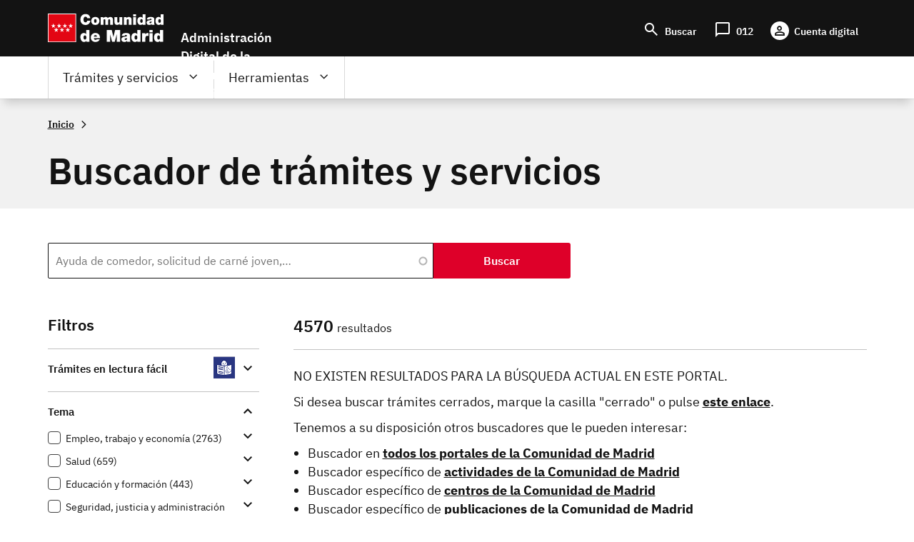

--- FILE ---
content_type: text/html; charset=UTF-8
request_url: https://sede.comunidad.madrid/buscador/dirigido_a?t=&tipo=All&consejeria=All&estado_pendiente%5B1%5D=1&estado_plazo%5B1%5D=1&estado_tramitacion%5B1%5D=1&estado_cerrado%5B1%5D=1&native_string_nombre_consejeria=All&page=599
body_size: 137952
content:
<!DOCTYPE html>
<html lang="es" dir="ltr" prefix="content: http://purl.org/rss/1.0/modules/content/  dc: http://purl.org/dc/terms/  foaf: http://xmlns.com/foaf/0.1/  og: http://ogp.me/ns#  rdfs: http://www.w3.org/2000/01/rdf-schema#  schema: http://schema.org/  sioc: http://rdfs.org/sioc/ns#  sioct: http://rdfs.org/sioc/types#  skos: http://www.w3.org/2004/02/skos/core#  xsd: http://www.w3.org/2001/XMLSchema# ">
  <head>
    <meta charset="utf-8" /><script type="text/javascript">(window.NREUM||(NREUM={})).init={ajax:{deny_list:["bam.nr-data.net"]},feature_flags:["soft_nav"]};(window.NREUM||(NREUM={})).loader_config={licenseKey:"e8b07b2e4f",applicationID:"51919846",browserID:"51919917"};;/*! For license information please see nr-loader-rum-1.308.0.min.js.LICENSE.txt */
(()=>{var e,t,r={163:(e,t,r)=>{"use strict";r.d(t,{j:()=>E});var n=r(384),i=r(1741);var a=r(2555);r(860).K7.genericEvents;const s="experimental.resources",o="register",c=e=>{if(!e||"string"!=typeof e)return!1;try{document.createDocumentFragment().querySelector(e)}catch{return!1}return!0};var d=r(2614),u=r(944),l=r(8122);const f="[data-nr-mask]",g=e=>(0,l.a)(e,(()=>{const e={feature_flags:[],experimental:{allow_registered_children:!1,resources:!1},mask_selector:"*",block_selector:"[data-nr-block]",mask_input_options:{color:!1,date:!1,"datetime-local":!1,email:!1,month:!1,number:!1,range:!1,search:!1,tel:!1,text:!1,time:!1,url:!1,week:!1,textarea:!1,select:!1,password:!0}};return{ajax:{deny_list:void 0,block_internal:!0,enabled:!0,autoStart:!0},api:{get allow_registered_children(){return e.feature_flags.includes(o)||e.experimental.allow_registered_children},set allow_registered_children(t){e.experimental.allow_registered_children=t},duplicate_registered_data:!1},browser_consent_mode:{enabled:!1},distributed_tracing:{enabled:void 0,exclude_newrelic_header:void 0,cors_use_newrelic_header:void 0,cors_use_tracecontext_headers:void 0,allowed_origins:void 0},get feature_flags(){return e.feature_flags},set feature_flags(t){e.feature_flags=t},generic_events:{enabled:!0,autoStart:!0},harvest:{interval:30},jserrors:{enabled:!0,autoStart:!0},logging:{enabled:!0,autoStart:!0},metrics:{enabled:!0,autoStart:!0},obfuscate:void 0,page_action:{enabled:!0},page_view_event:{enabled:!0,autoStart:!0},page_view_timing:{enabled:!0,autoStart:!0},performance:{capture_marks:!1,capture_measures:!1,capture_detail:!0,resources:{get enabled(){return e.feature_flags.includes(s)||e.experimental.resources},set enabled(t){e.experimental.resources=t},asset_types:[],first_party_domains:[],ignore_newrelic:!0}},privacy:{cookies_enabled:!0},proxy:{assets:void 0,beacon:void 0},session:{expiresMs:d.wk,inactiveMs:d.BB},session_replay:{autoStart:!0,enabled:!1,preload:!1,sampling_rate:10,error_sampling_rate:100,collect_fonts:!1,inline_images:!1,fix_stylesheets:!0,mask_all_inputs:!0,get mask_text_selector(){return e.mask_selector},set mask_text_selector(t){c(t)?e.mask_selector="".concat(t,",").concat(f):""===t||null===t?e.mask_selector=f:(0,u.R)(5,t)},get block_class(){return"nr-block"},get ignore_class(){return"nr-ignore"},get mask_text_class(){return"nr-mask"},get block_selector(){return e.block_selector},set block_selector(t){c(t)?e.block_selector+=",".concat(t):""!==t&&(0,u.R)(6,t)},get mask_input_options(){return e.mask_input_options},set mask_input_options(t){t&&"object"==typeof t?e.mask_input_options={...t,password:!0}:(0,u.R)(7,t)}},session_trace:{enabled:!0,autoStart:!0},soft_navigations:{enabled:!0,autoStart:!0},spa:{enabled:!0,autoStart:!0},ssl:void 0,user_actions:{enabled:!0,elementAttributes:["id","className","tagName","type"]}}})());var p=r(6154),m=r(9324);let h=0;const v={buildEnv:m.F3,distMethod:m.Xs,version:m.xv,originTime:p.WN},b={consented:!1},y={appMetadata:{},get consented(){return this.session?.state?.consent||b.consented},set consented(e){b.consented=e},customTransaction:void 0,denyList:void 0,disabled:!1,harvester:void 0,isolatedBacklog:!1,isRecording:!1,loaderType:void 0,maxBytes:3e4,obfuscator:void 0,onerror:void 0,ptid:void 0,releaseIds:{},session:void 0,timeKeeper:void 0,registeredEntities:[],jsAttributesMetadata:{bytes:0},get harvestCount(){return++h}},_=e=>{const t=(0,l.a)(e,y),r=Object.keys(v).reduce((e,t)=>(e[t]={value:v[t],writable:!1,configurable:!0,enumerable:!0},e),{});return Object.defineProperties(t,r)};var w=r(5701);const x=e=>{const t=e.startsWith("http");e+="/",r.p=t?e:"https://"+e};var R=r(7836),k=r(3241);const A={accountID:void 0,trustKey:void 0,agentID:void 0,licenseKey:void 0,applicationID:void 0,xpid:void 0},S=e=>(0,l.a)(e,A),T=new Set;function E(e,t={},r,s){let{init:o,info:c,loader_config:d,runtime:u={},exposed:l=!0}=t;if(!c){const e=(0,n.pV)();o=e.init,c=e.info,d=e.loader_config}e.init=g(o||{}),e.loader_config=S(d||{}),c.jsAttributes??={},p.bv&&(c.jsAttributes.isWorker=!0),e.info=(0,a.D)(c);const f=e.init,m=[c.beacon,c.errorBeacon];T.has(e.agentIdentifier)||(f.proxy.assets&&(x(f.proxy.assets),m.push(f.proxy.assets)),f.proxy.beacon&&m.push(f.proxy.beacon),e.beacons=[...m],function(e){const t=(0,n.pV)();Object.getOwnPropertyNames(i.W.prototype).forEach(r=>{const n=i.W.prototype[r];if("function"!=typeof n||"constructor"===n)return;let a=t[r];e[r]&&!1!==e.exposed&&"micro-agent"!==e.runtime?.loaderType&&(t[r]=(...t)=>{const n=e[r](...t);return a?a(...t):n})})}(e),(0,n.US)("activatedFeatures",w.B)),u.denyList=[...f.ajax.deny_list||[],...f.ajax.block_internal?m:[]],u.ptid=e.agentIdentifier,u.loaderType=r,e.runtime=_(u),T.has(e.agentIdentifier)||(e.ee=R.ee.get(e.agentIdentifier),e.exposed=l,(0,k.W)({agentIdentifier:e.agentIdentifier,drained:!!w.B?.[e.agentIdentifier],type:"lifecycle",name:"initialize",feature:void 0,data:e.config})),T.add(e.agentIdentifier)}},384:(e,t,r)=>{"use strict";r.d(t,{NT:()=>s,US:()=>u,Zm:()=>o,bQ:()=>d,dV:()=>c,pV:()=>l});var n=r(6154),i=r(1863),a=r(1910);const s={beacon:"bam.nr-data.net",errorBeacon:"bam.nr-data.net"};function o(){return n.gm.NREUM||(n.gm.NREUM={}),void 0===n.gm.newrelic&&(n.gm.newrelic=n.gm.NREUM),n.gm.NREUM}function c(){let e=o();return e.o||(e.o={ST:n.gm.setTimeout,SI:n.gm.setImmediate||n.gm.setInterval,CT:n.gm.clearTimeout,XHR:n.gm.XMLHttpRequest,REQ:n.gm.Request,EV:n.gm.Event,PR:n.gm.Promise,MO:n.gm.MutationObserver,FETCH:n.gm.fetch,WS:n.gm.WebSocket},(0,a.i)(...Object.values(e.o))),e}function d(e,t){let r=o();r.initializedAgents??={},t.initializedAt={ms:(0,i.t)(),date:new Date},r.initializedAgents[e]=t}function u(e,t){o()[e]=t}function l(){return function(){let e=o();const t=e.info||{};e.info={beacon:s.beacon,errorBeacon:s.errorBeacon,...t}}(),function(){let e=o();const t=e.init||{};e.init={...t}}(),c(),function(){let e=o();const t=e.loader_config||{};e.loader_config={...t}}(),o()}},782:(e,t,r)=>{"use strict";r.d(t,{T:()=>n});const n=r(860).K7.pageViewTiming},860:(e,t,r)=>{"use strict";r.d(t,{$J:()=>u,K7:()=>c,P3:()=>d,XX:()=>i,Yy:()=>o,df:()=>a,qY:()=>n,v4:()=>s});const n="events",i="jserrors",a="browser/blobs",s="rum",o="browser/logs",c={ajax:"ajax",genericEvents:"generic_events",jserrors:i,logging:"logging",metrics:"metrics",pageAction:"page_action",pageViewEvent:"page_view_event",pageViewTiming:"page_view_timing",sessionReplay:"session_replay",sessionTrace:"session_trace",softNav:"soft_navigations",spa:"spa"},d={[c.pageViewEvent]:1,[c.pageViewTiming]:2,[c.metrics]:3,[c.jserrors]:4,[c.spa]:5,[c.ajax]:6,[c.sessionTrace]:7,[c.softNav]:8,[c.sessionReplay]:9,[c.logging]:10,[c.genericEvents]:11},u={[c.pageViewEvent]:s,[c.pageViewTiming]:n,[c.ajax]:n,[c.spa]:n,[c.softNav]:n,[c.metrics]:i,[c.jserrors]:i,[c.sessionTrace]:a,[c.sessionReplay]:a,[c.logging]:o,[c.genericEvents]:"ins"}},944:(e,t,r)=>{"use strict";r.d(t,{R:()=>i});var n=r(3241);function i(e,t){"function"==typeof console.debug&&(console.debug("New Relic Warning: https://github.com/newrelic/newrelic-browser-agent/blob/main/docs/warning-codes.md#".concat(e),t),(0,n.W)({agentIdentifier:null,drained:null,type:"data",name:"warn",feature:"warn",data:{code:e,secondary:t}}))}},1687:(e,t,r)=>{"use strict";r.d(t,{Ak:()=>d,Ze:()=>f,x3:()=>u});var n=r(3241),i=r(7836),a=r(3606),s=r(860),o=r(2646);const c={};function d(e,t){const r={staged:!1,priority:s.P3[t]||0};l(e),c[e].get(t)||c[e].set(t,r)}function u(e,t){e&&c[e]&&(c[e].get(t)&&c[e].delete(t),p(e,t,!1),c[e].size&&g(e))}function l(e){if(!e)throw new Error("agentIdentifier required");c[e]||(c[e]=new Map)}function f(e="",t="feature",r=!1){if(l(e),!e||!c[e].get(t)||r)return p(e,t);c[e].get(t).staged=!0,g(e)}function g(e){const t=Array.from(c[e]);t.every(([e,t])=>t.staged)&&(t.sort((e,t)=>e[1].priority-t[1].priority),t.forEach(([t])=>{c[e].delete(t),p(e,t)}))}function p(e,t,r=!0){const s=e?i.ee.get(e):i.ee,c=a.i.handlers;if(!s.aborted&&s.backlog&&c){if((0,n.W)({agentIdentifier:e,type:"lifecycle",name:"drain",feature:t}),r){const e=s.backlog[t],r=c[t];if(r){for(let t=0;e&&t<e.length;++t)m(e[t],r);Object.entries(r).forEach(([e,t])=>{Object.values(t||{}).forEach(t=>{t[0]?.on&&t[0]?.context()instanceof o.y&&t[0].on(e,t[1])})})}}s.isolatedBacklog||delete c[t],s.backlog[t]=null,s.emit("drain-"+t,[])}}function m(e,t){var r=e[1];Object.values(t[r]||{}).forEach(t=>{var r=e[0];if(t[0]===r){var n=t[1],i=e[3],a=e[2];n.apply(i,a)}})}},1738:(e,t,r)=>{"use strict";r.d(t,{U:()=>g,Y:()=>f});var n=r(3241),i=r(9908),a=r(1863),s=r(944),o=r(5701),c=r(3969),d=r(8362),u=r(860),l=r(4261);function f(e,t,r,a){const f=a||r;!f||f[e]&&f[e]!==d.d.prototype[e]||(f[e]=function(){(0,i.p)(c.xV,["API/"+e+"/called"],void 0,u.K7.metrics,r.ee),(0,n.W)({agentIdentifier:r.agentIdentifier,drained:!!o.B?.[r.agentIdentifier],type:"data",name:"api",feature:l.Pl+e,data:{}});try{return t.apply(this,arguments)}catch(e){(0,s.R)(23,e)}})}function g(e,t,r,n,s){const o=e.info;null===r?delete o.jsAttributes[t]:o.jsAttributes[t]=r,(s||null===r)&&(0,i.p)(l.Pl+n,[(0,a.t)(),t,r],void 0,"session",e.ee)}},1741:(e,t,r)=>{"use strict";r.d(t,{W:()=>a});var n=r(944),i=r(4261);class a{#e(e,...t){if(this[e]!==a.prototype[e])return this[e](...t);(0,n.R)(35,e)}addPageAction(e,t){return this.#e(i.hG,e,t)}register(e){return this.#e(i.eY,e)}recordCustomEvent(e,t){return this.#e(i.fF,e,t)}setPageViewName(e,t){return this.#e(i.Fw,e,t)}setCustomAttribute(e,t,r){return this.#e(i.cD,e,t,r)}noticeError(e,t){return this.#e(i.o5,e,t)}setUserId(e,t=!1){return this.#e(i.Dl,e,t)}setApplicationVersion(e){return this.#e(i.nb,e)}setErrorHandler(e){return this.#e(i.bt,e)}addRelease(e,t){return this.#e(i.k6,e,t)}log(e,t){return this.#e(i.$9,e,t)}start(){return this.#e(i.d3)}finished(e){return this.#e(i.BL,e)}recordReplay(){return this.#e(i.CH)}pauseReplay(){return this.#e(i.Tb)}addToTrace(e){return this.#e(i.U2,e)}setCurrentRouteName(e){return this.#e(i.PA,e)}interaction(e){return this.#e(i.dT,e)}wrapLogger(e,t,r){return this.#e(i.Wb,e,t,r)}measure(e,t){return this.#e(i.V1,e,t)}consent(e){return this.#e(i.Pv,e)}}},1863:(e,t,r)=>{"use strict";function n(){return Math.floor(performance.now())}r.d(t,{t:()=>n})},1910:(e,t,r)=>{"use strict";r.d(t,{i:()=>a});var n=r(944);const i=new Map;function a(...e){return e.every(e=>{if(i.has(e))return i.get(e);const t="function"==typeof e?e.toString():"",r=t.includes("[native code]"),a=t.includes("nrWrapper");return r||a||(0,n.R)(64,e?.name||t),i.set(e,r),r})}},2555:(e,t,r)=>{"use strict";r.d(t,{D:()=>o,f:()=>s});var n=r(384),i=r(8122);const a={beacon:n.NT.beacon,errorBeacon:n.NT.errorBeacon,licenseKey:void 0,applicationID:void 0,sa:void 0,queueTime:void 0,applicationTime:void 0,ttGuid:void 0,user:void 0,account:void 0,product:void 0,extra:void 0,jsAttributes:{},userAttributes:void 0,atts:void 0,transactionName:void 0,tNamePlain:void 0};function s(e){try{return!!e.licenseKey&&!!e.errorBeacon&&!!e.applicationID}catch(e){return!1}}const o=e=>(0,i.a)(e,a)},2614:(e,t,r)=>{"use strict";r.d(t,{BB:()=>s,H3:()=>n,g:()=>d,iL:()=>c,tS:()=>o,uh:()=>i,wk:()=>a});const n="NRBA",i="SESSION",a=144e5,s=18e5,o={STARTED:"session-started",PAUSE:"session-pause",RESET:"session-reset",RESUME:"session-resume",UPDATE:"session-update"},c={SAME_TAB:"same-tab",CROSS_TAB:"cross-tab"},d={OFF:0,FULL:1,ERROR:2}},2646:(e,t,r)=>{"use strict";r.d(t,{y:()=>n});class n{constructor(e){this.contextId=e}}},2843:(e,t,r)=>{"use strict";r.d(t,{G:()=>a,u:()=>i});var n=r(3878);function i(e,t=!1,r,i){(0,n.DD)("visibilitychange",function(){if(t)return void("hidden"===document.visibilityState&&e());e(document.visibilityState)},r,i)}function a(e,t,r){(0,n.sp)("pagehide",e,t,r)}},3241:(e,t,r)=>{"use strict";r.d(t,{W:()=>a});var n=r(6154);const i="newrelic";function a(e={}){try{n.gm.dispatchEvent(new CustomEvent(i,{detail:e}))}catch(e){}}},3606:(e,t,r)=>{"use strict";r.d(t,{i:()=>a});var n=r(9908);a.on=s;var i=a.handlers={};function a(e,t,r,a){s(a||n.d,i,e,t,r)}function s(e,t,r,i,a){a||(a="feature"),e||(e=n.d);var s=t[a]=t[a]||{};(s[r]=s[r]||[]).push([e,i])}},3878:(e,t,r)=>{"use strict";function n(e,t){return{capture:e,passive:!1,signal:t}}function i(e,t,r=!1,i){window.addEventListener(e,t,n(r,i))}function a(e,t,r=!1,i){document.addEventListener(e,t,n(r,i))}r.d(t,{DD:()=>a,jT:()=>n,sp:()=>i})},3969:(e,t,r)=>{"use strict";r.d(t,{TZ:()=>n,XG:()=>o,rs:()=>i,xV:()=>s,z_:()=>a});const n=r(860).K7.metrics,i="sm",a="cm",s="storeSupportabilityMetrics",o="storeEventMetrics"},4234:(e,t,r)=>{"use strict";r.d(t,{W:()=>a});var n=r(7836),i=r(1687);class a{constructor(e,t){this.agentIdentifier=e,this.ee=n.ee.get(e),this.featureName=t,this.blocked=!1}deregisterDrain(){(0,i.x3)(this.agentIdentifier,this.featureName)}}},4261:(e,t,r)=>{"use strict";r.d(t,{$9:()=>d,BL:()=>o,CH:()=>g,Dl:()=>_,Fw:()=>y,PA:()=>h,Pl:()=>n,Pv:()=>k,Tb:()=>l,U2:()=>a,V1:()=>R,Wb:()=>x,bt:()=>b,cD:()=>v,d3:()=>w,dT:()=>c,eY:()=>p,fF:()=>f,hG:()=>i,k6:()=>s,nb:()=>m,o5:()=>u});const n="api-",i="addPageAction",a="addToTrace",s="addRelease",o="finished",c="interaction",d="log",u="noticeError",l="pauseReplay",f="recordCustomEvent",g="recordReplay",p="register",m="setApplicationVersion",h="setCurrentRouteName",v="setCustomAttribute",b="setErrorHandler",y="setPageViewName",_="setUserId",w="start",x="wrapLogger",R="measure",k="consent"},5289:(e,t,r)=>{"use strict";r.d(t,{GG:()=>s,Qr:()=>c,sB:()=>o});var n=r(3878),i=r(6389);function a(){return"undefined"==typeof document||"complete"===document.readyState}function s(e,t){if(a())return e();const r=(0,i.J)(e),s=setInterval(()=>{a()&&(clearInterval(s),r())},500);(0,n.sp)("load",r,t)}function o(e){if(a())return e();(0,n.DD)("DOMContentLoaded",e)}function c(e){if(a())return e();(0,n.sp)("popstate",e)}},5607:(e,t,r)=>{"use strict";r.d(t,{W:()=>n});const n=(0,r(9566).bz)()},5701:(e,t,r)=>{"use strict";r.d(t,{B:()=>a,t:()=>s});var n=r(3241);const i=new Set,a={};function s(e,t){const r=t.agentIdentifier;a[r]??={},e&&"object"==typeof e&&(i.has(r)||(t.ee.emit("rumresp",[e]),a[r]=e,i.add(r),(0,n.W)({agentIdentifier:r,loaded:!0,drained:!0,type:"lifecycle",name:"load",feature:void 0,data:e})))}},6154:(e,t,r)=>{"use strict";r.d(t,{OF:()=>c,RI:()=>i,WN:()=>u,bv:()=>a,eN:()=>l,gm:()=>s,mw:()=>o,sb:()=>d});var n=r(1863);const i="undefined"!=typeof window&&!!window.document,a="undefined"!=typeof WorkerGlobalScope&&("undefined"!=typeof self&&self instanceof WorkerGlobalScope&&self.navigator instanceof WorkerNavigator||"undefined"!=typeof globalThis&&globalThis instanceof WorkerGlobalScope&&globalThis.navigator instanceof WorkerNavigator),s=i?window:"undefined"!=typeof WorkerGlobalScope&&("undefined"!=typeof self&&self instanceof WorkerGlobalScope&&self||"undefined"!=typeof globalThis&&globalThis instanceof WorkerGlobalScope&&globalThis),o=Boolean("hidden"===s?.document?.visibilityState),c=/iPad|iPhone|iPod/.test(s.navigator?.userAgent),d=c&&"undefined"==typeof SharedWorker,u=((()=>{const e=s.navigator?.userAgent?.match(/Firefox[/\s](\d+\.\d+)/);Array.isArray(e)&&e.length>=2&&e[1]})(),Date.now()-(0,n.t)()),l=()=>"undefined"!=typeof PerformanceNavigationTiming&&s?.performance?.getEntriesByType("navigation")?.[0]?.responseStart},6389:(e,t,r)=>{"use strict";function n(e,t=500,r={}){const n=r?.leading||!1;let i;return(...r)=>{n&&void 0===i&&(e.apply(this,r),i=setTimeout(()=>{i=clearTimeout(i)},t)),n||(clearTimeout(i),i=setTimeout(()=>{e.apply(this,r)},t))}}function i(e){let t=!1;return(...r)=>{t||(t=!0,e.apply(this,r))}}r.d(t,{J:()=>i,s:()=>n})},6630:(e,t,r)=>{"use strict";r.d(t,{T:()=>n});const n=r(860).K7.pageViewEvent},7699:(e,t,r)=>{"use strict";r.d(t,{It:()=>a,KC:()=>o,No:()=>i,qh:()=>s});var n=r(860);const i=16e3,a=1e6,s="SESSION_ERROR",o={[n.K7.logging]:!0,[n.K7.genericEvents]:!1,[n.K7.jserrors]:!1,[n.K7.ajax]:!1}},7836:(e,t,r)=>{"use strict";r.d(t,{P:()=>o,ee:()=>c});var n=r(384),i=r(8990),a=r(2646),s=r(5607);const o="nr@context:".concat(s.W),c=function e(t,r){var n={},s={},u={},l=!1;try{l=16===r.length&&d.initializedAgents?.[r]?.runtime.isolatedBacklog}catch(e){}var f={on:p,addEventListener:p,removeEventListener:function(e,t){var r=n[e];if(!r)return;for(var i=0;i<r.length;i++)r[i]===t&&r.splice(i,1)},emit:function(e,r,n,i,a){!1!==a&&(a=!0);if(c.aborted&&!i)return;t&&a&&t.emit(e,r,n);var o=g(n);m(e).forEach(e=>{e.apply(o,r)});var d=v()[s[e]];d&&d.push([f,e,r,o]);return o},get:h,listeners:m,context:g,buffer:function(e,t){const r=v();if(t=t||"feature",f.aborted)return;Object.entries(e||{}).forEach(([e,n])=>{s[n]=t,t in r||(r[t]=[])})},abort:function(){f._aborted=!0,Object.keys(f.backlog).forEach(e=>{delete f.backlog[e]})},isBuffering:function(e){return!!v()[s[e]]},debugId:r,backlog:l?{}:t&&"object"==typeof t.backlog?t.backlog:{},isolatedBacklog:l};return Object.defineProperty(f,"aborted",{get:()=>{let e=f._aborted||!1;return e||(t&&(e=t.aborted),e)}}),f;function g(e){return e&&e instanceof a.y?e:e?(0,i.I)(e,o,()=>new a.y(o)):new a.y(o)}function p(e,t){n[e]=m(e).concat(t)}function m(e){return n[e]||[]}function h(t){return u[t]=u[t]||e(f,t)}function v(){return f.backlog}}(void 0,"globalEE"),d=(0,n.Zm)();d.ee||(d.ee=c)},8122:(e,t,r)=>{"use strict";r.d(t,{a:()=>i});var n=r(944);function i(e,t){try{if(!e||"object"!=typeof e)return(0,n.R)(3);if(!t||"object"!=typeof t)return(0,n.R)(4);const r=Object.create(Object.getPrototypeOf(t),Object.getOwnPropertyDescriptors(t)),a=0===Object.keys(r).length?e:r;for(let s in a)if(void 0!==e[s])try{if(null===e[s]){r[s]=null;continue}Array.isArray(e[s])&&Array.isArray(t[s])?r[s]=Array.from(new Set([...e[s],...t[s]])):"object"==typeof e[s]&&"object"==typeof t[s]?r[s]=i(e[s],t[s]):r[s]=e[s]}catch(e){r[s]||(0,n.R)(1,e)}return r}catch(e){(0,n.R)(2,e)}}},8362:(e,t,r)=>{"use strict";r.d(t,{d:()=>a});var n=r(9566),i=r(1741);class a extends i.W{agentIdentifier=(0,n.LA)(16)}},8374:(e,t,r)=>{r.nc=(()=>{try{return document?.currentScript?.nonce}catch(e){}return""})()},8990:(e,t,r)=>{"use strict";r.d(t,{I:()=>i});var n=Object.prototype.hasOwnProperty;function i(e,t,r){if(n.call(e,t))return e[t];var i=r();if(Object.defineProperty&&Object.keys)try{return Object.defineProperty(e,t,{value:i,writable:!0,enumerable:!1}),i}catch(e){}return e[t]=i,i}},9324:(e,t,r)=>{"use strict";r.d(t,{F3:()=>i,Xs:()=>a,xv:()=>n});const n="1.308.0",i="PROD",a="CDN"},9566:(e,t,r)=>{"use strict";r.d(t,{LA:()=>o,bz:()=>s});var n=r(6154);const i="xxxxxxxx-xxxx-4xxx-yxxx-xxxxxxxxxxxx";function a(e,t){return e?15&e[t]:16*Math.random()|0}function s(){const e=n.gm?.crypto||n.gm?.msCrypto;let t,r=0;return e&&e.getRandomValues&&(t=e.getRandomValues(new Uint8Array(30))),i.split("").map(e=>"x"===e?a(t,r++).toString(16):"y"===e?(3&a()|8).toString(16):e).join("")}function o(e){const t=n.gm?.crypto||n.gm?.msCrypto;let r,i=0;t&&t.getRandomValues&&(r=t.getRandomValues(new Uint8Array(e)));const s=[];for(var o=0;o<e;o++)s.push(a(r,i++).toString(16));return s.join("")}},9908:(e,t,r)=>{"use strict";r.d(t,{d:()=>n,p:()=>i});var n=r(7836).ee.get("handle");function i(e,t,r,i,a){a?(a.buffer([e],i),a.emit(e,t,r)):(n.buffer([e],i),n.emit(e,t,r))}}},n={};function i(e){var t=n[e];if(void 0!==t)return t.exports;var a=n[e]={exports:{}};return r[e](a,a.exports,i),a.exports}i.m=r,i.d=(e,t)=>{for(var r in t)i.o(t,r)&&!i.o(e,r)&&Object.defineProperty(e,r,{enumerable:!0,get:t[r]})},i.f={},i.e=e=>Promise.all(Object.keys(i.f).reduce((t,r)=>(i.f[r](e,t),t),[])),i.u=e=>"nr-rum-1.308.0.min.js",i.o=(e,t)=>Object.prototype.hasOwnProperty.call(e,t),e={},t="NRBA-1.308.0.PROD:",i.l=(r,n,a,s)=>{if(e[r])e[r].push(n);else{var o,c;if(void 0!==a)for(var d=document.getElementsByTagName("script"),u=0;u<d.length;u++){var l=d[u];if(l.getAttribute("src")==r||l.getAttribute("data-webpack")==t+a){o=l;break}}if(!o){c=!0;var f={296:"sha512-+MIMDsOcckGXa1EdWHqFNv7P+JUkd5kQwCBr3KE6uCvnsBNUrdSt4a/3/L4j4TxtnaMNjHpza2/erNQbpacJQA=="};(o=document.createElement("script")).charset="utf-8",i.nc&&o.setAttribute("nonce",i.nc),o.setAttribute("data-webpack",t+a),o.src=r,0!==o.src.indexOf(window.location.origin+"/")&&(o.crossOrigin="anonymous"),f[s]&&(o.integrity=f[s])}e[r]=[n];var g=(t,n)=>{o.onerror=o.onload=null,clearTimeout(p);var i=e[r];if(delete e[r],o.parentNode&&o.parentNode.removeChild(o),i&&i.forEach(e=>e(n)),t)return t(n)},p=setTimeout(g.bind(null,void 0,{type:"timeout",target:o}),12e4);o.onerror=g.bind(null,o.onerror),o.onload=g.bind(null,o.onload),c&&document.head.appendChild(o)}},i.r=e=>{"undefined"!=typeof Symbol&&Symbol.toStringTag&&Object.defineProperty(e,Symbol.toStringTag,{value:"Module"}),Object.defineProperty(e,"__esModule",{value:!0})},i.p="https://js-agent.newrelic.com/",(()=>{var e={374:0,840:0};i.f.j=(t,r)=>{var n=i.o(e,t)?e[t]:void 0;if(0!==n)if(n)r.push(n[2]);else{var a=new Promise((r,i)=>n=e[t]=[r,i]);r.push(n[2]=a);var s=i.p+i.u(t),o=new Error;i.l(s,r=>{if(i.o(e,t)&&(0!==(n=e[t])&&(e[t]=void 0),n)){var a=r&&("load"===r.type?"missing":r.type),s=r&&r.target&&r.target.src;o.message="Loading chunk "+t+" failed: ("+a+": "+s+")",o.name="ChunkLoadError",o.type=a,o.request=s,n[1](o)}},"chunk-"+t,t)}};var t=(t,r)=>{var n,a,[s,o,c]=r,d=0;if(s.some(t=>0!==e[t])){for(n in o)i.o(o,n)&&(i.m[n]=o[n]);if(c)c(i)}for(t&&t(r);d<s.length;d++)a=s[d],i.o(e,a)&&e[a]&&e[a][0](),e[a]=0},r=self["webpackChunk:NRBA-1.308.0.PROD"]=self["webpackChunk:NRBA-1.308.0.PROD"]||[];r.forEach(t.bind(null,0)),r.push=t.bind(null,r.push.bind(r))})(),(()=>{"use strict";i(8374);var e=i(8362),t=i(860);const r=Object.values(t.K7);var n=i(163);var a=i(9908),s=i(1863),o=i(4261),c=i(1738);var d=i(1687),u=i(4234),l=i(5289),f=i(6154),g=i(944),p=i(384);const m=e=>f.RI&&!0===e?.privacy.cookies_enabled;function h(e){return!!(0,p.dV)().o.MO&&m(e)&&!0===e?.session_trace.enabled}var v=i(6389),b=i(7699);class y extends u.W{constructor(e,t){super(e.agentIdentifier,t),this.agentRef=e,this.abortHandler=void 0,this.featAggregate=void 0,this.loadedSuccessfully=void 0,this.onAggregateImported=new Promise(e=>{this.loadedSuccessfully=e}),this.deferred=Promise.resolve(),!1===e.init[this.featureName].autoStart?this.deferred=new Promise((t,r)=>{this.ee.on("manual-start-all",(0,v.J)(()=>{(0,d.Ak)(e.agentIdentifier,this.featureName),t()}))}):(0,d.Ak)(e.agentIdentifier,t)}importAggregator(e,t,r={}){if(this.featAggregate)return;const n=async()=>{let n;await this.deferred;try{if(m(e.init)){const{setupAgentSession:t}=await i.e(296).then(i.bind(i,3305));n=t(e)}}catch(e){(0,g.R)(20,e),this.ee.emit("internal-error",[e]),(0,a.p)(b.qh,[e],void 0,this.featureName,this.ee)}try{if(!this.#t(this.featureName,n,e.init))return(0,d.Ze)(this.agentIdentifier,this.featureName),void this.loadedSuccessfully(!1);const{Aggregate:i}=await t();this.featAggregate=new i(e,r),e.runtime.harvester.initializedAggregates.push(this.featAggregate),this.loadedSuccessfully(!0)}catch(e){(0,g.R)(34,e),this.abortHandler?.(),(0,d.Ze)(this.agentIdentifier,this.featureName,!0),this.loadedSuccessfully(!1),this.ee&&this.ee.abort()}};f.RI?(0,l.GG)(()=>n(),!0):n()}#t(e,r,n){if(this.blocked)return!1;switch(e){case t.K7.sessionReplay:return h(n)&&!!r;case t.K7.sessionTrace:return!!r;default:return!0}}}var _=i(6630),w=i(2614),x=i(3241);class R extends y{static featureName=_.T;constructor(e){var t;super(e,_.T),this.setupInspectionEvents(e.agentIdentifier),t=e,(0,c.Y)(o.Fw,function(e,r){"string"==typeof e&&("/"!==e.charAt(0)&&(e="/"+e),t.runtime.customTransaction=(r||"http://custom.transaction")+e,(0,a.p)(o.Pl+o.Fw,[(0,s.t)()],void 0,void 0,t.ee))},t),this.importAggregator(e,()=>i.e(296).then(i.bind(i,3943)))}setupInspectionEvents(e){const t=(t,r)=>{t&&(0,x.W)({agentIdentifier:e,timeStamp:t.timeStamp,loaded:"complete"===t.target.readyState,type:"window",name:r,data:t.target.location+""})};(0,l.sB)(e=>{t(e,"DOMContentLoaded")}),(0,l.GG)(e=>{t(e,"load")}),(0,l.Qr)(e=>{t(e,"navigate")}),this.ee.on(w.tS.UPDATE,(t,r)=>{(0,x.W)({agentIdentifier:e,type:"lifecycle",name:"session",data:r})})}}class k extends e.d{constructor(e){var t;(super(),f.gm)?(this.features={},(0,p.bQ)(this.agentIdentifier,this),this.desiredFeatures=new Set(e.features||[]),this.desiredFeatures.add(R),(0,n.j)(this,e,e.loaderType||"agent"),t=this,(0,c.Y)(o.cD,function(e,r,n=!1){if("string"==typeof e){if(["string","number","boolean"].includes(typeof r)||null===r)return(0,c.U)(t,e,r,o.cD,n);(0,g.R)(40,typeof r)}else(0,g.R)(39,typeof e)},t),function(e){(0,c.Y)(o.Dl,function(t,r=!1){if("string"!=typeof t&&null!==t)return void(0,g.R)(41,typeof t);const n=e.info.jsAttributes["enduser.id"];r&&null!=n&&n!==t?(0,a.p)(o.Pl+"setUserIdAndResetSession",[t],void 0,"session",e.ee):(0,c.U)(e,"enduser.id",t,o.Dl,!0)},e)}(this),function(e){(0,c.Y)(o.nb,function(t){if("string"==typeof t||null===t)return(0,c.U)(e,"application.version",t,o.nb,!1);(0,g.R)(42,typeof t)},e)}(this),function(e){(0,c.Y)(o.d3,function(){e.ee.emit("manual-start-all")},e)}(this),function(e){(0,c.Y)(o.Pv,function(t=!0){if("boolean"==typeof t){if((0,a.p)(o.Pl+o.Pv,[t],void 0,"session",e.ee),e.runtime.consented=t,t){const t=e.features.page_view_event;t.onAggregateImported.then(e=>{const r=t.featAggregate;e&&!r.sentRum&&r.sendRum()})}}else(0,g.R)(65,typeof t)},e)}(this),this.run()):(0,g.R)(21)}get config(){return{info:this.info,init:this.init,loader_config:this.loader_config,runtime:this.runtime}}get api(){return this}run(){try{const e=function(e){const t={};return r.forEach(r=>{t[r]=!!e[r]?.enabled}),t}(this.init),n=[...this.desiredFeatures];n.sort((e,r)=>t.P3[e.featureName]-t.P3[r.featureName]),n.forEach(r=>{if(!e[r.featureName]&&r.featureName!==t.K7.pageViewEvent)return;if(r.featureName===t.K7.spa)return void(0,g.R)(67);const n=function(e){switch(e){case t.K7.ajax:return[t.K7.jserrors];case t.K7.sessionTrace:return[t.K7.ajax,t.K7.pageViewEvent];case t.K7.sessionReplay:return[t.K7.sessionTrace];case t.K7.pageViewTiming:return[t.K7.pageViewEvent];default:return[]}}(r.featureName).filter(e=>!(e in this.features));n.length>0&&(0,g.R)(36,{targetFeature:r.featureName,missingDependencies:n}),this.features[r.featureName]=new r(this)})}catch(e){(0,g.R)(22,e);for(const e in this.features)this.features[e].abortHandler?.();const t=(0,p.Zm)();delete t.initializedAgents[this.agentIdentifier]?.features,delete this.sharedAggregator;return t.ee.get(this.agentIdentifier).abort(),!1}}}var A=i(2843),S=i(782);class T extends y{static featureName=S.T;constructor(e){super(e,S.T),f.RI&&((0,A.u)(()=>(0,a.p)("docHidden",[(0,s.t)()],void 0,S.T,this.ee),!0),(0,A.G)(()=>(0,a.p)("winPagehide",[(0,s.t)()],void 0,S.T,this.ee)),this.importAggregator(e,()=>i.e(296).then(i.bind(i,2117))))}}var E=i(3969);class I extends y{static featureName=E.TZ;constructor(e){super(e,E.TZ),f.RI&&document.addEventListener("securitypolicyviolation",e=>{(0,a.p)(E.xV,["Generic/CSPViolation/Detected"],void 0,this.featureName,this.ee)}),this.importAggregator(e,()=>i.e(296).then(i.bind(i,9623)))}}new k({features:[R,T,I],loaderType:"lite"})})()})();</script>
<noscript><style>form.antibot * :not(.antibot-message) { display: none !important; }</style>
</noscript><script>var _paq = _paq || [];(function(){var u=(("https:" == document.location.protocol) ? "https://estadisticas.comunidad.madrid/" : "https://estadisticas.comunidad.madrid/");_paq.push(["setSiteId", 10]);_paq.push(["setTrackerUrl", u+"piwik.php"]);_paq.push(["setDoNotTrack", 1]);_paq.push(["trackPageView"]);_paq.push(["setIgnoreClasses", ["no-tracking","colorbox"]]);_paq.push(["enableLinkTracking"]);var d=document,g=d.createElement("script"),s=d.getElementsByTagName("script")[0];g.type="text/javascript";g.defer=true;g.async=true;g.src=u+"piwik.js";s.parentNode.insertBefore(g,s);})();</script>
<meta name="title" content="Buscador de trámites y servicios | Comunidad de Madrid" />
<link rel="canonical" href="http://origin-sedexcv456.comunidad.madrid/buscador/dirigido_a" />
<meta name="Generator" content="Drupal 8 (https://www.drupal.org)" />
<meta name="MobileOptimized" content="width" />
<meta name="HandheldFriendly" content="true" />
<meta name="viewport" content="width=device-width, initial-scale=1.0" />
<link rel="shortcut icon" href="/sites/default/files/favicon-16x16_0.svg" type="image/svg+xml" />

    <title>Buscador de trámites y servicios | Comunidad de Madrid</title>
    <link rel="stylesheet" media="all" href="/sites/default/files/css/css_O_qx2W7OXS3Axp5l300I8UGEq54uT35jDjhd45AtuA8.css" />
<link rel="stylesheet" media="all" href="/sites/default/files/css/css_n4Vm6JljsgpGZoTyaqgZTNlfWVIO2UAoP32siUIcbzk.css" />

    
<!--[if lte IE 8]>
<script src="/sites/default/files/js/js_VtafjXmRvoUgAzqzYTA3Wrjkx9wcWhjP0G4ZnnqRamA.js"></script>
<![endif]-->
<script src="/core/assets/vendor/modernizr/modernizr.min.js?v=3.3.1"></script>

  </head>
  <body class="path-buscador scroll-top-active">
  <div class="popup oculto">
      <div class="close"><span class="open">X</span></div>
        <div class="content">
          <p>Fecha y hora oficial de la Comunidad de Madrid</p>
          <div>
            <span class="mostrar">
              <span class="label">Fecha: </span>
              <span class="fecha">
                <span id="dia" class="cuadro"></span>
                <span id="mes" class="cuadro"></span>
                <span id="anio" class="cuadro"></span>
              </span>
            </span>
          </div>
          <div>
            <span class="mostrar">
              <span class="label">Hora: </span>
              <span class="hora">
                <span id="hora" class="cuadro"></span>
                <span id="minutos" class="cuadro"></span>
              </span>
            </span>
          </div>
      </div>
  </div>
        <a href="#main-content" class="visually-hidden focusable skip-link">
      Pasar al contenido principal
    </a>
    
      <div class="dialog-off-canvas-main-canvas" data-off-canvas-main-canvas>
    
<div class="layout-container">
  <header role="banner">
          <div class="menu-pcen">
          
  <div class="region region--preheader">
    <div class="region__content">
      <div id="block-hamburgerblock" class="element-invisible--desktop block block-eadministration-block-layout block-eadministration-hamburger">
  
    
      <img class="hamburger" role="button" src="/modules/custom/eadministration_deploy/eadministration_block_layout/img/hamburger_white.png" alt="Menú" typeof="foaf:Image" />

  </div>
<div class="logo-pcen block block-eadministration-block-layout block-pcen-logo" id="block-pcenlogo">
  
    
      <a href="http://www.comunidad.madrid"><img class="logo logo--big" title="Comunidad de Madrid" alt="Comunidad de Madrid" src="/modules/custom/eadministration_deploy/eadministration_block_layout/img/logo_pcen.png" typeof="foaf:Image" />
<img class="logo logo--little" title="Comunidad de Madrid" alt="Comunidad de Madrid" src="/modules/custom/eadministration_deploy/eadministration_block_layout/img/logo_pcen_responsive.png" typeof="foaf:Image" />
</a>
  </div>
<div id="block-employmentoffer-theme-branding" class="text-align--center text-align--left--desktop block block-system block-system-branding-block">
  
    
        <a href="/" rel="home" class="site-logo">
      <img src="/themes/custom/employmentoffer_theme/logo_sede.svg" alt="Inicio" />
    </a>
      </div>
<div id="block-accesosencabecera" class="header-access block block-block-content block-block-contentdd21226b-a122-44d6-89a5-9e30bc2b6635">
  
    
      
      <div class="field field--name-field-contact field--type-entity-reference-revisions field--label-hidden field__items">
              <div class="field__item">  <div class="paragraph paragraph--type--lista-con-icono paragraph--view-mode--lista-con-icono">
          

<div  class="group-paragraph-content">
    
  


<ul class="field field--name-field-enlace- field--type-entity-reference-revisions field--label-hidden field__items">
      <li class="field__item">  <div class="paragraph paragraph--type--enlace-lista-icono paragraph--view-mode--lista-con-icono">
          

<div  class="linked-block">
    
  
            <div class="field field--name-field-icono field--type-string-micon field--label-hidden field__item"><i class="micon material-symbols-search" aria-hidden="true"></i>
</div>
      
            <div class="field field--name-field-enlace-de-interes field--type-link field--label-hidden field__item"><a href="/buscador">Buscar</a></div>
      

  </div>

      </div>
</li>
      <li class="field__item">  <div class="paragraph paragraph--type--enlace-lista-icono paragraph--view-mode--lista-con-icono">
          

<div  class="linked-block">
    
  
            <div class="field field--name-field-icono field--type-string-micon field--label-hidden field__item"><i class="micon material-symbols-chat_bubble" aria-hidden="true"></i>
</div>
      
            <div class="field field--name-field-enlace-de-interes field--type-link field--label-hidden field__item"><a href="https://www.comunidad.madrid/012">012</a></div>
      

  </div>

      </div>
</li>
      <li class="field__item">  <div class="paragraph paragraph--type--enlace-lista-icono paragraph--view-mode--lista-con-icono">
          

<div  class="linked-block">
    
  
            <div class="field field--name-field-icono field--type-string-micon field--label-hidden field__item"><i class="micon material-symbols-person" aria-hidden="true"></i>
</div>
      
            <div class="field field--name-field-enlace-de-interes field--type-link field--label-hidden field__item"><a href="https://digital.comunidad.madrid/acceso">Cuenta digital</a></div>
      

  </div>

      </div>
</li>
  </ul>



  </div>

      </div>
</div>
          </div>
  
  </div>
<div id="block-botonacceder" class="site-name block block-block-content block-block-contentca4a1184-7bb5-4f6f-845c-1081391d11f1">
  
    
      
            <div class="clearfix text-formatted field field--name-body field--type-text-with-summary field--label-hidden field__item"><p>Administración Digital de la Comunidad de Madrid</p>
<script src="/core/assets/vendor/jquery/jquery.min.js?v=3.5.1">
<!--//--><![CDATA[// ><!--

    
//--><!]]>
</script><script>
<!--//--><![CDATA[// ><!--

(function($) {
    $(document).ready(function(){   
        $('.block-pcen-logo').find("a").attr("href","/");
  })
})(jQuery);


//--><!]]>
</script></div>
      
  </div>

    </div>
  </div>


      </div>
      
              <div class="menu-adel">
        
  <div class="region region--header">
    <div class="region__content">
      <!--p class="literal-hora">
        <a href="#">Calendario de días hábiles e inhábiles</a>
        <span class="open">Fecha y hora oficial de la Comunidad de Madrid</span>
      </p -->
      <nav role="navigation" aria-labelledby="block-employmentoffer-theme-main-menu-menu" id="block-employmentoffer-theme-main-menu" class="element-height-toggle menu-desktop block block-menu navigation menu--main">
            
  <h2 class="visually-hidden" id="block-employmentoffer-theme-main-menu-menu">Navegación principal</h2>
  

        
              <ul class="menu">
                    <li class="menu-item menu-item--expanded">
        <span class="tramites">Trámites y servicios</span>
                                <ul class="menu">
                    <li class="menu-item">
        <span class="highlight">Lo más buscado</span>
              </li>
                <li class="menu-item menu-item--expanded">
        <span>Trámites por temas</span>
                                <ul class="menu">
                    <li class="menu-item">
        <a href="/vivienda-urbanismo-construccion" data-drupal-link-system-path="taxonomy/term/12969">Vivienda, urbanismo y construcción</a>
              </li>
                <li class="menu-item">
        <a href="/salud" data-drupal-link-system-path="taxonomy/term/12959">Salud</a>
              </li>
                <li class="menu-item">
        <a href="/transport" data-drupal-link-system-path="taxonomy/term/12976">Transporte</a>
              </li>
                <li class="menu-item">
        <a href="/comercio-servicios-juego" data-drupal-link-system-path="taxonomy/term/12979">Comercio, servicios y juego</a>
              </li>
                <li class="menu-item">
        <a href="/cultura-turismo-deporte-ocio" data-drupal-link-system-path="taxonomy/term/12984">Cultura, turismo, deporte y ocio</a>
              </li>
                <li class="menu-item">
        <a href="/industria-energia-mineria" data-drupal-link-system-path="taxonomy/term/12989">Industria, energía y minería</a>
              </li>
                <li class="menu-item">
        <a href="/medio-ambiente" data-drupal-link-system-path="taxonomy/term/12999">Medio ambiente</a>
              </li>
                <li class="menu-item">
        <a href="/agricultura-ganaderia-medio-rural" data-drupal-link-system-path="taxonomy/term/12993">Agricultura, ganadería y medio rural</a>
              </li>
                <li class="menu-item">
        <a href="/educacion-formacion" data-drupal-link-system-path="taxonomy/term/13006">Educación y formación</a>
              </li>
                <li class="menu-item">
        <a href="/asuntos-sociales" data-drupal-link-system-path="taxonomy/term/13021">Asuntos sociales</a>
              </li>
                <li class="menu-item">
        <a href="/seguridad-justicia-administracion-local" data-drupal-link-system-path="taxonomy/term/13033">Seguridad, justicia y administración local</a>
              </li>
                <li class="menu-item">
        <a href="/investigacion-tecnologia" data-drupal-link-system-path="taxonomy/term/13037">Investigación y tecnología</a>
              </li>
                <li class="menu-item">
        <a href="/empleo-trabajo-economia" data-icon-position="before" data-drupal-link-system-path="taxonomy/term/13041">Empleo, trabajo y economía</a>
              </li>
                <li class="menu-item">
        <a href="/tramites-por-temas" data-icon-position="before" data-drupal-link-system-path="tramites-por-temas">Ir a todos los temas</a>
              </li>
        </ul>
  
              </li>
                <li class="menu-item menu-item--expanded">
        <span>Trámites por tipos</span>
                                <ul class="menu">
                    <li class="menu-item">
        <a href="/autorizaciones-licencias-permisos-carnes" data-drupal-link-system-path="taxonomy/term/13065">Autorizaciones, licencias, permisos  y carnés</a>
              </li>
                <li class="menu-item">
        <a href="/ayudas-becas-subvenciones-0" data-icon-position="before" data-drupal-link-system-path="taxonomy/term/13066">Ayudas, becas, y subvenciones</a>
              </li>
                <li class="menu-item">
        <a href="/premios" data-drupal-link-system-path="taxonomy/term/13073">Premios</a>
              </li>
                <li class="menu-item">
        <a href="/prestacion-social" data-drupal-link-system-path="taxonomy/term/13074">Prestación social</a>
              </li>
                <li class="menu-item">
        <a href="/comunicaciones-declaraciones" data-drupal-link-system-path="taxonomy/term/13067">Comunicaciones y declaraciones</a>
              </li>
                <li class="menu-item">
        <a href="/denuncias-reclamaciones-recursos" data-drupal-link-system-path="taxonomy/term/13068">Denuncias, reclamaciones y recursos</a>
              </li>
                <li class="menu-item">
        <a href="/oferta-empleo" data-drupal-link-system-path="taxonomy/term/13071">Ofertas de empleo</a>
              </li>
                <li class="menu-item">
        <a href="/ofertas-formacion" data-drupal-link-system-path="taxonomy/term/13072">Ofertas formación</a>
              </li>
                <li class="menu-item">
        <a href="/impuestos-tasas-precios-publicos" data-drupal-link-system-path="taxonomy/term/13069">Impuestos, tasas y precios públicos</a>
              </li>
                <li class="menu-item">
        <a href="/inscripciones-registro" data-drupal-link-system-path="taxonomy/term/13070">Inscripción en registro</a>
              </li>
                <li class="menu-item">
        <a href="/tramites-por-tipos" data-drupal-link-system-path="tramites-por-tipos">Ir a todos los tipos</a>
              </li>
        </ul>
  
              </li>
                <li class="menu-item menu-item--expanded">
        <span>Trámites por perfiles</span>
                                <ul class="menu">
                    <li class="menu-item">
        <a href="/perfil/jovenes" data-icon-position="before" data-drupal-link-system-path="taxonomy/term/12940">Jóvenes</a>
              </li>
                <li class="menu-item">
        <a href="/perfil/mujeres" data-icon-position="before" data-drupal-link-system-path="taxonomy/term/12941">Mujeres</a>
              </li>
                <li class="menu-item">
        <a href="/perfil/infancia-familia" data-icon-position="before" data-drupal-link-system-path="taxonomy/term/12943">Infancia y familia</a>
              </li>
                <li class="menu-item">
        <a href="/perfil/personas-mayores" data-icon-position="before" data-drupal-link-system-path="taxonomy/term/12942">Personas mayores</a>
              </li>
                <li class="menu-item">
        <a href="/perfil/personas-discapacidad" data-icon-position="before" data-drupal-link-system-path="taxonomy/term/12945">Personas con discapacidad</a>
              </li>
                <li class="menu-item">
        <a href="/perfil/personas-dependientes" data-icon-position="before" data-drupal-link-system-path="taxonomy/term/12946">Personas dependientes</a>
              </li>
                <li class="menu-item">
        <a href="/perfil/personas-vulnerables" data-icon-position="before" data-drupal-link-system-path="taxonomy/term/12947">Personas vulnerables</a>
              </li>
                <li class="menu-item">
        <a href="/perfil/personas-desempleadas" data-icon-position="before" data-drupal-link-system-path="taxonomy/term/12948">Personas desempleadas</a>
              </li>
                <li class="menu-item">
        <a href="/perfil/inmigrantes" data-icon-position="before" data-drupal-link-system-path="taxonomy/term/12949">Inmigrantes</a>
              </li>
                <li class="menu-item">
        <a href="/perfil/emprendedores" data-icon-position="before" data-drupal-link-system-path="taxonomy/term/12953">Emprendedores</a>
              </li>
                <li class="menu-item">
        <a href="/perfil/estudiantes" data-icon-position="before" data-drupal-link-system-path="taxonomy/term/12944">Estudiantes</a>
              </li>
                <li class="menu-item">
        <a href="/perfil/autonomos" data-icon-position="before" data-drupal-link-system-path="taxonomy/term/12954">Autónomos</a>
              </li>
                <li class="menu-item">
        <a href="/perfil/empresas" data-icon-position="before" data-drupal-link-system-path="taxonomy/term/12955">Empresas</a>
              </li>
                <li class="menu-item">
        <a href="/perfil/asociaciones-fundaciones-otras-entidades" data-icon-position="before" data-drupal-link-system-path="taxonomy/term/12956">Asociaciones, fundaciones y otras entidades</a>
              </li>
                <li class="menu-item">
        <a href="/perfil/empleados-publicos" data-icon-position="before" data-drupal-link-system-path="taxonomy/term/12958">Empleados públicos</a>
              </li>
                <li class="menu-item">
        <a href="/perfil/personal-sanitario" data-icon-position="before" data-drupal-link-system-path="taxonomy/term/12951">Personal sanitario</a>
              </li>
                <li class="menu-item">
        <a href="/perfil/docentes" data-icon-position="before" data-drupal-link-system-path="taxonomy/term/12952">Docentes</a>
              </li>
                <li class="menu-item">
        <a href="/perfil/entidades-locales" data-icon-position="before" data-drupal-link-system-path="taxonomy/term/12957">Entidades locales</a>
              </li>
                <li class="menu-item">
        <a href="/tramites-perfiles" data-drupal-link-system-path="node/278811">Ir a todos los perfiles</a>
              </li>
        </ul>
  
              </li>
        </ul>
  
              </li>
                <li class="menu-item menu-item--expanded">
        <span class="father">Herramientas</span>
                                <ul class="menu">
                    <li class="menu-item">
        <a href="/registro-electronico-general-comunidad-madrid" data-drupal-link-system-path="node/267140">Registro electrónico</a>
              </li>
                <li class="menu-item">
        <a href="/codigo-seguro-verificacion" data-drupal-link-system-path="node/267139">Verificador de documento digital</a>
              </li>
                <li class="menu-item">
        <a href="https://www.comunidad.madrid/identifica">IDentifica</a>
              </li>
                <li class="menu-item">
        <a href="https://gestiona.comunidad.madrid/aaoc_pub/">Servicio de alertas</a>
              </li>
                <li class="menu-item">
        <a href="https://www.carpetavirtual.sanidadmadrid.org/cavi/mvc/inicio/login">Mi carpeta de salud</a>
              </li>
                <li class="menu-item">
        <a href="/guia-tramitacion-electronica" data-drupal-link-system-path="node/265955">Guía de tramitación electrónica</a>
              </li>
                <li class="menu-item">
        <a href="/guia-tramitacion-electronica#documentos" data-drupal-link-system-path="node/265955">Aportar documentación</a>
              </li>
                <li class="menu-item">
        <a href="/guia-tramitacion-electronica#comunicaciones" data-drupal-link-system-path="node/265955">Enviar comunicación</a>
              </li>
                <li class="menu-item">
        <a href="/guia-tramitacion-electronica#obtener" data-icon-position="before" data-drupal-link-system-path="node/265955">Servicios de Respuesta Inmediata (SERIS)</a>
              </li>
                <li class="menu-item">
        <a href="https://gestiona.comunidad.madrid/opti_webapp_contrib">Oficina virtual de tributos</a>
              </li>
                <li class="menu-item">
        <a href="/guia-tramitacion-electronica#facturas" data-drupal-link-system-path="node/265955">Presentación de facturas electrónicas (FACe) </a>
              </li>
                <li class="menu-item">
        <a href="/guia-tramitacion-electronica#tasas" data-drupal-link-system-path="node/265955">Pago de tasas, precios públicos y otros ingresos</a>
              </li>
                <li class="menu-item">
        <a href="/guia-tramitacion-electronica#registro_factura" data-icon-position="before" data-drupal-link-system-path="node/265955">Registro contable de facturas</a>
              </li>
                <li class="menu-item">
        <a href="/red-sara-sistemas-aplicaciones-redes-administraciones" data-icon-position="before" data-drupal-link-system-path="node/286178">Red Sara</a>
              </li>
        </ul>
  
              </li>
                <li class="menu-item">
        <a href="https://www.comunidad.madrid/012" class="citizien">Atención al ciudadano (012)</a>
              </li>
        </ul>
  


  </nav>
<nav role="navigation" aria-labelledby="block-lomasbuscado-2-menu" id="block-lomasbuscado-2" class="more-search block block-menu navigation menu--lo-mas-buscado">
      
  <h2 id="block-lomasbuscado-2-menu">Lo más buscado</h2>
  

        
              <ul class="menu">
                    <li class="menu-item">
        <a href="/ayudas-becas-subvenciones/ayudas-transporte-publico-0" data-icon-position="before" data-drupal-link-system-path="node/213258">Ayudas al transporte público</a>
              </li>
                <li class="menu-item">
        <a href="/ayudas-becas-subvenciones/ayudas-economicas-natalidad" data-icon-position="before" data-drupal-link-system-path="node/236889">Ayudas económicas a la natalidad</a>
              </li>
                <li class="menu-item">
        <a href="/ayudas-becas-subvenciones/bono-alquiler-joven" data-icon-position="before" data-drupal-link-system-path="node/264607">Bono Alquiler Joven</a>
              </li>
                <li class="menu-item">
        <a href="/autorizaciones-licencias-permisos-carnes/carne-joven" data-icon-position="before" data-drupal-link-system-path="node/212933">Carné Joven</a>
              </li>
                <li class="menu-item">
        <a href="/inscripciones-registro/inscripcion-inicial-demanda-empleo" data-icon-position="before" data-drupal-link-system-path="node/220194">Inscripción demanda empleo</a>
              </li>
                <li class="menu-item">
        <a href="/autorizaciones-licencias-permisos-carnes/reconocimiento-grado-discapacidad" data-icon-position="before" data-drupal-link-system-path="node/212971">Reconocimiento grado de discapacidad</a>
              </li>
                <li class="menu-item">
        <a href="/oferta-empleo/tecnico-cuidados-auxiliares-enfermeria-2" data-icon-position="before" data-drupal-link-system-path="node/270398">Técnico Cuidados Auxiliares Enfermería</a>
              </li>
                <li class="menu-item">
        <a href="/autorizaciones-licencias-permisos-carnes/titulo-familia-numerosa" data-icon-position="before" data-drupal-link-system-path="node/212986">Título de Familia Numerosa</a>
              </li>
        </ul>
  


  </nav>
<nav role="navigation" aria-labelledby="block-navegacionprincipal-menu" id="block-navegacionprincipal" class="mobile-menu block block-menu navigation menu--main">
            
  <h2 class="visually-hidden" id="block-navegacionprincipal-menu">Navegación principal</h2>
  

        
              <ul class="menu">
                    <li class="menu-item menu-item--expanded">
        <span class="tramites">Trámites y servicios</span>
                                <ul class="menu">
                    <li class="menu-item">
        <span class="highlight">Lo más buscado</span>
              </li>
                <li class="menu-item menu-item--expanded">
        <span>Trámites por temas</span>
                                <ul class="menu">
                    <li class="menu-item">
        <a href="/vivienda-urbanismo-construccion" data-drupal-link-system-path="taxonomy/term/12969">Vivienda, urbanismo y construcción</a>
              </li>
                <li class="menu-item">
        <a href="/salud" data-drupal-link-system-path="taxonomy/term/12959">Salud</a>
              </li>
                <li class="menu-item">
        <a href="/transport" data-drupal-link-system-path="taxonomy/term/12976">Transporte</a>
              </li>
                <li class="menu-item">
        <a href="/comercio-servicios-juego" data-drupal-link-system-path="taxonomy/term/12979">Comercio, servicios y juego</a>
              </li>
                <li class="menu-item">
        <a href="/cultura-turismo-deporte-ocio" data-drupal-link-system-path="taxonomy/term/12984">Cultura, turismo, deporte y ocio</a>
              </li>
                <li class="menu-item">
        <a href="/industria-energia-mineria" data-drupal-link-system-path="taxonomy/term/12989">Industria, energía y minería</a>
              </li>
                <li class="menu-item">
        <a href="/medio-ambiente" data-drupal-link-system-path="taxonomy/term/12999">Medio ambiente</a>
              </li>
                <li class="menu-item">
        <a href="/agricultura-ganaderia-medio-rural" data-drupal-link-system-path="taxonomy/term/12993">Agricultura, ganadería y medio rural</a>
              </li>
                <li class="menu-item">
        <a href="/educacion-formacion" data-drupal-link-system-path="taxonomy/term/13006">Educación y formación</a>
              </li>
                <li class="menu-item">
        <a href="/asuntos-sociales" data-drupal-link-system-path="taxonomy/term/13021">Asuntos sociales</a>
              </li>
                <li class="menu-item">
        <a href="/seguridad-justicia-administracion-local" data-drupal-link-system-path="taxonomy/term/13033">Seguridad, justicia y administración local</a>
              </li>
                <li class="menu-item">
        <a href="/investigacion-tecnologia" data-drupal-link-system-path="taxonomy/term/13037">Investigación y tecnología</a>
              </li>
                <li class="menu-item">
        <a href="/empleo-trabajo-economia" data-icon-position="before" data-drupal-link-system-path="taxonomy/term/13041">Empleo, trabajo y economía</a>
              </li>
                <li class="menu-item">
        <a href="/tramites-por-temas" data-icon-position="before" data-drupal-link-system-path="tramites-por-temas">Ir a todos los temas</a>
              </li>
        </ul>
  
              </li>
                <li class="menu-item menu-item--expanded">
        <span>Trámites por tipos</span>
                                <ul class="menu">
                    <li class="menu-item">
        <a href="/autorizaciones-licencias-permisos-carnes" data-drupal-link-system-path="taxonomy/term/13065">Autorizaciones, licencias, permisos  y carnés</a>
              </li>
                <li class="menu-item">
        <a href="/ayudas-becas-subvenciones-0" data-icon-position="before" data-drupal-link-system-path="taxonomy/term/13066">Ayudas, becas, y subvenciones</a>
              </li>
                <li class="menu-item">
        <a href="/premios" data-drupal-link-system-path="taxonomy/term/13073">Premios</a>
              </li>
                <li class="menu-item">
        <a href="/prestacion-social" data-drupal-link-system-path="taxonomy/term/13074">Prestación social</a>
              </li>
                <li class="menu-item">
        <a href="/comunicaciones-declaraciones" data-drupal-link-system-path="taxonomy/term/13067">Comunicaciones y declaraciones</a>
              </li>
                <li class="menu-item">
        <a href="/denuncias-reclamaciones-recursos" data-drupal-link-system-path="taxonomy/term/13068">Denuncias, reclamaciones y recursos</a>
              </li>
                <li class="menu-item">
        <a href="/oferta-empleo" data-drupal-link-system-path="taxonomy/term/13071">Ofertas de empleo</a>
              </li>
                <li class="menu-item">
        <a href="/ofertas-formacion" data-drupal-link-system-path="taxonomy/term/13072">Ofertas formación</a>
              </li>
                <li class="menu-item">
        <a href="/impuestos-tasas-precios-publicos" data-drupal-link-system-path="taxonomy/term/13069">Impuestos, tasas y precios públicos</a>
              </li>
                <li class="menu-item">
        <a href="/inscripciones-registro" data-drupal-link-system-path="taxonomy/term/13070">Inscripción en registro</a>
              </li>
                <li class="menu-item">
        <a href="/tramites-por-tipos" data-drupal-link-system-path="tramites-por-tipos">Ir a todos los tipos</a>
              </li>
        </ul>
  
              </li>
                <li class="menu-item menu-item--expanded">
        <span>Trámites por perfiles</span>
                                <ul class="menu">
                    <li class="menu-item">
        <a href="/perfil/jovenes" data-icon-position="before" data-drupal-link-system-path="taxonomy/term/12940">Jóvenes</a>
              </li>
                <li class="menu-item">
        <a href="/perfil/mujeres" data-icon-position="before" data-drupal-link-system-path="taxonomy/term/12941">Mujeres</a>
              </li>
                <li class="menu-item">
        <a href="/perfil/infancia-familia" data-icon-position="before" data-drupal-link-system-path="taxonomy/term/12943">Infancia y familia</a>
              </li>
                <li class="menu-item">
        <a href="/perfil/personas-mayores" data-icon-position="before" data-drupal-link-system-path="taxonomy/term/12942">Personas mayores</a>
              </li>
                <li class="menu-item">
        <a href="/perfil/personas-discapacidad" data-icon-position="before" data-drupal-link-system-path="taxonomy/term/12945">Personas con discapacidad</a>
              </li>
                <li class="menu-item">
        <a href="/perfil/personas-dependientes" data-icon-position="before" data-drupal-link-system-path="taxonomy/term/12946">Personas dependientes</a>
              </li>
                <li class="menu-item">
        <a href="/perfil/personas-vulnerables" data-icon-position="before" data-drupal-link-system-path="taxonomy/term/12947">Personas vulnerables</a>
              </li>
                <li class="menu-item">
        <a href="/perfil/personas-desempleadas" data-icon-position="before" data-drupal-link-system-path="taxonomy/term/12948">Personas desempleadas</a>
              </li>
                <li class="menu-item">
        <a href="/perfil/inmigrantes" data-icon-position="before" data-drupal-link-system-path="taxonomy/term/12949">Inmigrantes</a>
              </li>
                <li class="menu-item">
        <a href="/perfil/emprendedores" data-icon-position="before" data-drupal-link-system-path="taxonomy/term/12953">Emprendedores</a>
              </li>
                <li class="menu-item">
        <a href="/perfil/estudiantes" data-icon-position="before" data-drupal-link-system-path="taxonomy/term/12944">Estudiantes</a>
              </li>
                <li class="menu-item">
        <a href="/perfil/autonomos" data-icon-position="before" data-drupal-link-system-path="taxonomy/term/12954">Autónomos</a>
              </li>
                <li class="menu-item">
        <a href="/perfil/empresas" data-icon-position="before" data-drupal-link-system-path="taxonomy/term/12955">Empresas</a>
              </li>
                <li class="menu-item">
        <a href="/perfil/asociaciones-fundaciones-otras-entidades" data-icon-position="before" data-drupal-link-system-path="taxonomy/term/12956">Asociaciones, fundaciones y otras entidades</a>
              </li>
                <li class="menu-item">
        <a href="/perfil/empleados-publicos" data-icon-position="before" data-drupal-link-system-path="taxonomy/term/12958">Empleados públicos</a>
              </li>
                <li class="menu-item">
        <a href="/perfil/personal-sanitario" data-icon-position="before" data-drupal-link-system-path="taxonomy/term/12951">Personal sanitario</a>
              </li>
                <li class="menu-item">
        <a href="/perfil/docentes" data-icon-position="before" data-drupal-link-system-path="taxonomy/term/12952">Docentes</a>
              </li>
                <li class="menu-item">
        <a href="/perfil/entidades-locales" data-icon-position="before" data-drupal-link-system-path="taxonomy/term/12957">Entidades locales</a>
              </li>
                <li class="menu-item">
        <a href="/tramites-perfiles" data-drupal-link-system-path="node/278811">Ir a todos los perfiles</a>
              </li>
        </ul>
  
              </li>
        </ul>
  
              </li>
                <li class="menu-item menu-item--expanded">
        <span class="father">Herramientas</span>
                                <ul class="menu">
                    <li class="menu-item">
        <a href="/registro-electronico-general-comunidad-madrid" data-drupal-link-system-path="node/267140">Registro electrónico</a>
              </li>
                <li class="menu-item">
        <a href="/codigo-seguro-verificacion" data-drupal-link-system-path="node/267139">Verificador de documento digital</a>
              </li>
                <li class="menu-item">
        <a href="https://www.comunidad.madrid/identifica">IDentifica</a>
              </li>
                <li class="menu-item">
        <a href="https://gestiona.comunidad.madrid/aaoc_pub/">Servicio de alertas</a>
              </li>
                <li class="menu-item">
        <a href="https://www.carpetavirtual.sanidadmadrid.org/cavi/mvc/inicio/login">Mi carpeta de salud</a>
              </li>
                <li class="menu-item">
        <a href="/guia-tramitacion-electronica" data-drupal-link-system-path="node/265955">Guía de tramitación electrónica</a>
              </li>
                <li class="menu-item">
        <a href="/guia-tramitacion-electronica#documentos" data-drupal-link-system-path="node/265955">Aportar documentación</a>
              </li>
                <li class="menu-item">
        <a href="/guia-tramitacion-electronica#comunicaciones" data-drupal-link-system-path="node/265955">Enviar comunicación</a>
              </li>
                <li class="menu-item">
        <a href="/guia-tramitacion-electronica#obtener" data-icon-position="before" data-drupal-link-system-path="node/265955">Servicios de Respuesta Inmediata (SERIS)</a>
              </li>
                <li class="menu-item">
        <a href="https://gestiona.comunidad.madrid/opti_webapp_contrib">Oficina virtual de tributos</a>
              </li>
                <li class="menu-item">
        <a href="/guia-tramitacion-electronica#facturas" data-drupal-link-system-path="node/265955">Presentación de facturas electrónicas (FACe) </a>
              </li>
                <li class="menu-item">
        <a href="/guia-tramitacion-electronica#tasas" data-drupal-link-system-path="node/265955">Pago de tasas, precios públicos y otros ingresos</a>
              </li>
                <li class="menu-item">
        <a href="/guia-tramitacion-electronica#registro_factura" data-icon-position="before" data-drupal-link-system-path="node/265955">Registro contable de facturas</a>
              </li>
                <li class="menu-item">
        <a href="/red-sara-sistemas-aplicaciones-redes-administraciones" data-icon-position="before" data-drupal-link-system-path="node/286178">Red Sara</a>
              </li>
        </ul>
  
              </li>
                <li class="menu-item">
        <a href="https://www.comunidad.madrid/012" class="citizien">Atención al ciudadano (012)</a>
              </li>
        </ul>
  


  </nav>

    </div>
  </div>


      </div>
        
        
    
  </header>
    
  
    
  <div class="region region--breadcrumb">
    <div class="region__content">
      <div id="block-employmentoffer-theme-breadcrumbs" class="block block-system block-system-breadcrumb-block">
  
    
        <nav class="breadcrumb" role="navigation" aria-labelledby="system-breadcrumb">
    <ol typeof="BreadcrumbList" vocab="http://schema.org/">
          <li property="itemListElement" typeof="ListItem">
                <a property="item" typeof="WebPage" href="/">
        <span itemprop="name">Inicio</span></a>
        <meta itemprop="position" content=" 1 " />
              </li>
        </ol>
  </nav>

  </div>
<div id="block-employmentoffer-theme-page-title" class="block block-core block-page-title-block">
  
    
      
  <div class="title_block">

        <h1 class="page-title">Buscador de trámites y servicios</h1>
      </div>


  </div>

    </div>
  </div>


  
  
  

  <main role="main">
    <a id="main-content" tabindex="-1"></a>       
        
        <aside class="layout-sidebar-first" role="complementary">
            
  

  <div class="region region--sidebar">
    <div class="region__content">
      <link rel="stylesheet" media="all" href="/sites/default/files/css/css_yuyP7jf3jUpMjFSU3arke6geCT-zsCumNssAf9zCQHc.css" />
<div class="facet-inactive block-facets-ajax js-facet-block-id-tematica block-facet--checkbox block block-facets block-facet-blocktematica" id="block-tematica">
  
    
      <div class="facets-widget-checkbox">
      <h2>Tema</h2><ul data-drupal-facet-id="tematica" data-drupal-facet-alias="tematica" class="facet-inactive js-facets-checkbox-links item-list__checkbox"><li class="facet-item facet-item--expanded"><a href="/buscador/tematica/13041?t=&amp;tipo=All&amp;consejeria=All&amp;estado_pendiente%5B1%5D=1&amp;estado_plazo%5B1%5D=1&amp;estado_tramitacion%5B1%5D=1&amp;estado_cerrado%5B1%5D=1&amp;native_string_nombre_consejeria=All" rel="nofollow" data-drupal-facet-item-id="tematica-13041" data-drupal-facet-item-value="13041" data-drupal-facet-item-count="2763"><span class="facet-item__value">Empleo, trabajo y economía</span>
  <span class="facet-item__count">(2763)</span>
</a><div class="facets-widget-">
    <ul><li class="facet-item"><a href="/buscador/tematica/13042?t=&amp;tipo=All&amp;consejeria=All&amp;estado_pendiente%5B1%5D=1&amp;estado_plazo%5B1%5D=1&amp;estado_tramitacion%5B1%5D=1&amp;estado_cerrado%5B1%5D=1&amp;native_string_nombre_consejeria=All" rel="nofollow" data-drupal-facet-item-id="tematica-13042" data-drupal-facet-item-value="13042" data-drupal-facet-item-count="1703"><span class="facet-item__value">Trabajo en administración pública</span>
  <span class="facet-item__count">(1703)</span>
</a></li><li class="facet-item"><a href="/buscador/tematica/13044?t=&amp;tipo=All&amp;consejeria=All&amp;estado_pendiente%5B1%5D=1&amp;estado_plazo%5B1%5D=1&amp;estado_tramitacion%5B1%5D=1&amp;estado_cerrado%5B1%5D=1&amp;native_string_nombre_consejeria=All" rel="nofollow" data-drupal-facet-item-id="tematica-13044" data-drupal-facet-item-value="13044" data-drupal-facet-item-count="160"><span class="facet-item__value">Formación y competencias profesionales</span>
  <span class="facet-item__count">(160)</span>
</a></li><li class="facet-item"><a href="/buscador/tematica/13048?t=&amp;tipo=All&amp;consejeria=All&amp;estado_pendiente%5B1%5D=1&amp;estado_plazo%5B1%5D=1&amp;estado_tramitacion%5B1%5D=1&amp;estado_cerrado%5B1%5D=1&amp;native_string_nombre_consejeria=All" rel="nofollow" data-drupal-facet-item-id="tematica-13048" data-drupal-facet-item-value="13048" data-drupal-facet-item-count="112"><span class="facet-item__value">Relaciones laborales</span>
  <span class="facet-item__count">(112)</span>
</a></li><li class="facet-item"><a href="/buscador/tematica/13047?t=&amp;tipo=All&amp;consejeria=All&amp;estado_pendiente%5B1%5D=1&amp;estado_plazo%5B1%5D=1&amp;estado_tramitacion%5B1%5D=1&amp;estado_cerrado%5B1%5D=1&amp;native_string_nombre_consejeria=All" rel="nofollow" data-drupal-facet-item-id="tematica-13047" data-drupal-facet-item-value="13047" data-drupal-facet-item-count="106"><span class="facet-item__value">Contratación y regulación de empleo</span>
  <span class="facet-item__count">(106)</span>
</a></li><li class="facet-item"><a href="/buscador/tematica/13045?t=&amp;tipo=All&amp;consejeria=All&amp;estado_pendiente%5B1%5D=1&amp;estado_plazo%5B1%5D=1&amp;estado_tramitacion%5B1%5D=1&amp;estado_cerrado%5B1%5D=1&amp;native_string_nombre_consejeria=All" rel="nofollow" data-drupal-facet-item-id="tematica-13045" data-drupal-facet-item-value="13045" data-drupal-facet-item-count="92"><span class="facet-item__value">Economía</span>
  <span class="facet-item__count">(92)</span>
</a></li><li class="facet-item"><a href="/buscador/tematica/13043?t=&amp;tipo=All&amp;consejeria=All&amp;estado_pendiente%5B1%5D=1&amp;estado_plazo%5B1%5D=1&amp;estado_tramitacion%5B1%5D=1&amp;estado_cerrado%5B1%5D=1&amp;native_string_nombre_consejeria=All" rel="nofollow" data-drupal-facet-item-id="tematica-13043" data-drupal-facet-item-value="13043" data-drupal-facet-item-count="70"><span class="facet-item__value">Empresas</span>
  <span class="facet-item__count">(70)</span>
</a></li></ul>
</div>
</li><li class="facet-item facet-item--expanded"><a href="/buscador/tematica/12959?t=&amp;tipo=All&amp;consejeria=All&amp;estado_pendiente%5B1%5D=1&amp;estado_plazo%5B1%5D=1&amp;estado_tramitacion%5B1%5D=1&amp;estado_cerrado%5B1%5D=1&amp;native_string_nombre_consejeria=All" rel="nofollow" data-drupal-facet-item-id="tematica-12959" data-drupal-facet-item-value="12959" data-drupal-facet-item-count="659"><span class="facet-item__value">Salud</span>
  <span class="facet-item__count">(659)</span>
</a><div class="facets-widget-">
    <ul><li class="facet-item"><a href="/buscador/tematica/12967?t=&amp;tipo=All&amp;consejeria=All&amp;estado_pendiente%5B1%5D=1&amp;estado_plazo%5B1%5D=1&amp;estado_tramitacion%5B1%5D=1&amp;estado_cerrado%5B1%5D=1&amp;native_string_nombre_consejeria=All" rel="nofollow" data-drupal-facet-item-id="tematica-12967" data-drupal-facet-item-value="12967" data-drupal-facet-item-count="433"><span class="facet-item__value">Personal sanitario</span>
  <span class="facet-item__count">(433)</span>
</a></li><li class="facet-item"><a href="/buscador/tematica/12960?t=&amp;tipo=All&amp;consejeria=All&amp;estado_pendiente%5B1%5D=1&amp;estado_plazo%5B1%5D=1&amp;estado_tramitacion%5B1%5D=1&amp;estado_cerrado%5B1%5D=1&amp;native_string_nombre_consejeria=All" rel="nofollow" data-drupal-facet-item-id="tematica-12960" data-drupal-facet-item-value="12960" data-drupal-facet-item-count="58"><span class="facet-item__value">Asistencia sanitaria</span>
  <span class="facet-item__count">(58)</span>
</a></li><li class="facet-item"><a href="/buscador/tematica/12966?t=&amp;tipo=All&amp;consejeria=All&amp;estado_pendiente%5B1%5D=1&amp;estado_plazo%5B1%5D=1&amp;estado_tramitacion%5B1%5D=1&amp;estado_cerrado%5B1%5D=1&amp;native_string_nombre_consejeria=All" rel="nofollow" data-drupal-facet-item-id="tematica-12966" data-drupal-facet-item-value="12966" data-drupal-facet-item-count="41"><span class="facet-item__value">Centros y establecimientos sanitarios</span>
  <span class="facet-item__count">(41)</span>
</a></li></ul>
</div>
</li><li class="facet-item facet-item--expanded"><a href="/buscador/tematica/13006?t=&amp;tipo=All&amp;consejeria=All&amp;estado_pendiente%5B1%5D=1&amp;estado_plazo%5B1%5D=1&amp;estado_tramitacion%5B1%5D=1&amp;estado_cerrado%5B1%5D=1&amp;native_string_nombre_consejeria=All" rel="nofollow" data-drupal-facet-item-id="tematica-13006" data-drupal-facet-item-value="13006" data-drupal-facet-item-count="443"><span class="facet-item__value">Educación y formación</span>
  <span class="facet-item__count">(443)</span>
</a><div class="facets-widget-">
    <ul><li class="facet-item"><a href="/buscador/tematica/13018?t=&amp;tipo=All&amp;consejeria=All&amp;estado_pendiente%5B1%5D=1&amp;estado_plazo%5B1%5D=1&amp;estado_tramitacion%5B1%5D=1&amp;estado_cerrado%5B1%5D=1&amp;native_string_nombre_consejeria=All" rel="nofollow" data-drupal-facet-item-id="tematica-13018" data-drupal-facet-item-value="13018" data-drupal-facet-item-count="153"><span class="facet-item__value">Formación y competencias profesionales</span>
  <span class="facet-item__count">(153)</span>
</a></li><li class="facet-item"><a href="/buscador/tematica/13019?t=&amp;tipo=All&amp;consejeria=All&amp;estado_pendiente%5B1%5D=1&amp;estado_plazo%5B1%5D=1&amp;estado_tramitacion%5B1%5D=1&amp;estado_cerrado%5B1%5D=1&amp;native_string_nombre_consejeria=All" rel="nofollow" data-drupal-facet-item-id="tematica-13019" data-drupal-facet-item-value="13019" data-drupal-facet-item-count="103"><span class="facet-item__value">Centros y personal educativo</span>
  <span class="facet-item__count">(103)</span>
</a></li><li class="facet-item"><a href="/buscador/tematica/13011?t=&amp;tipo=All&amp;consejeria=All&amp;estado_pendiente%5B1%5D=1&amp;estado_plazo%5B1%5D=1&amp;estado_tramitacion%5B1%5D=1&amp;estado_cerrado%5B1%5D=1&amp;native_string_nombre_consejeria=All" rel="nofollow" data-drupal-facet-item-id="tematica-13011" data-drupal-facet-item-value="13011" data-drupal-facet-item-count="78"><span class="facet-item__value">Formación profesional</span>
  <span class="facet-item__count">(78)</span>
</a></li><li class="facet-item"><a href="/buscador/tematica/13009?t=&amp;tipo=All&amp;consejeria=All&amp;estado_pendiente%5B1%5D=1&amp;estado_plazo%5B1%5D=1&amp;estado_tramitacion%5B1%5D=1&amp;estado_cerrado%5B1%5D=1&amp;native_string_nombre_consejeria=All" rel="nofollow" data-drupal-facet-item-id="tematica-13009" data-drupal-facet-item-value="13009" data-drupal-facet-item-count="57"><span class="facet-item__value">Educación Secundaria Obligatoria</span>
  <span class="facet-item__count">(57)</span>
</a></li><li class="facet-item"><a href="/buscador/tematica/13014?t=&amp;tipo=All&amp;consejeria=All&amp;estado_pendiente%5B1%5D=1&amp;estado_plazo%5B1%5D=1&amp;estado_tramitacion%5B1%5D=1&amp;estado_cerrado%5B1%5D=1&amp;native_string_nombre_consejeria=All" rel="nofollow" data-drupal-facet-item-id="tematica-13014" data-drupal-facet-item-value="13014" data-drupal-facet-item-count="55"><span class="facet-item__value">Enseñanzas artísticas</span>
  <span class="facet-item__count">(55)</span>
</a></li><li class="facet-item"><a href="/buscador/tematica/13008?t=&amp;tipo=All&amp;consejeria=All&amp;estado_pendiente%5B1%5D=1&amp;estado_plazo%5B1%5D=1&amp;estado_tramitacion%5B1%5D=1&amp;estado_cerrado%5B1%5D=1&amp;native_string_nombre_consejeria=All" rel="nofollow" data-drupal-facet-item-id="tematica-13008" data-drupal-facet-item-value="13008" data-drupal-facet-item-count="53"><span class="facet-item__value">Educación Primaria</span>
  <span class="facet-item__count">(53)</span>
</a></li><li class="facet-item"><a href="/buscador/tematica/13007?t=&amp;tipo=All&amp;consejeria=All&amp;estado_pendiente%5B1%5D=1&amp;estado_plazo%5B1%5D=1&amp;estado_tramitacion%5B1%5D=1&amp;estado_cerrado%5B1%5D=1&amp;native_string_nombre_consejeria=All" rel="nofollow" data-drupal-facet-item-id="tematica-13007" data-drupal-facet-item-value="13007" data-drupal-facet-item-count="48"><span class="facet-item__value">Educación infantil</span>
  <span class="facet-item__count">(48)</span>
</a></li><li class="facet-item"><a href="/buscador/tematica/13015?t=&amp;tipo=All&amp;consejeria=All&amp;estado_pendiente%5B1%5D=1&amp;estado_plazo%5B1%5D=1&amp;estado_tramitacion%5B1%5D=1&amp;estado_cerrado%5B1%5D=1&amp;native_string_nombre_consejeria=All" rel="nofollow" data-drupal-facet-item-id="tematica-13015" data-drupal-facet-item-value="13015" data-drupal-facet-item-count="46"><span class="facet-item__value">Enseñanzas de idiomas</span>
  <span class="facet-item__count">(46)</span>
</a></li></ul>
</div>
</li><li class="facet-item facet-item--expanded"><a href="/buscador/tematica/13033?t=&amp;tipo=All&amp;consejeria=All&amp;estado_pendiente%5B1%5D=1&amp;estado_plazo%5B1%5D=1&amp;estado_tramitacion%5B1%5D=1&amp;estado_cerrado%5B1%5D=1&amp;native_string_nombre_consejeria=All" rel="nofollow" data-drupal-facet-item-id="tematica-13033" data-drupal-facet-item-value="13033" data-drupal-facet-item-count="404"><span class="facet-item__value">Seguridad, justicia y administración local</span>
  <span class="facet-item__count">(404)</span>
</a><div class="facets-widget-">
    <ul><li class="facet-item"><a href="/buscador/tematica/13034?t=&amp;tipo=All&amp;consejeria=All&amp;estado_pendiente%5B1%5D=1&amp;estado_plazo%5B1%5D=1&amp;estado_tramitacion%5B1%5D=1&amp;estado_cerrado%5B1%5D=1&amp;native_string_nombre_consejeria=All" rel="nofollow" data-drupal-facet-item-id="tematica-13034" data-drupal-facet-item-value="13034" data-drupal-facet-item-count="216"><span class="facet-item__value">Derecho y justicia</span>
  <span class="facet-item__count">(216)</span>
</a></li><li class="facet-item"><a href="/buscador/tematica/13035?t=&amp;tipo=All&amp;consejeria=All&amp;estado_pendiente%5B1%5D=1&amp;estado_plazo%5B1%5D=1&amp;estado_tramitacion%5B1%5D=1&amp;estado_cerrado%5B1%5D=1&amp;native_string_nombre_consejeria=All" rel="nofollow" data-drupal-facet-item-id="tematica-13035" data-drupal-facet-item-value="13035" data-drupal-facet-item-count="146"><span class="facet-item__value">Administración local</span>
  <span class="facet-item__count">(146)</span>
</a></li><li class="facet-item"><a href="/buscador/tematica/13036?t=&amp;tipo=All&amp;consejeria=All&amp;estado_pendiente%5B1%5D=1&amp;estado_plazo%5B1%5D=1&amp;estado_tramitacion%5B1%5D=1&amp;estado_cerrado%5B1%5D=1&amp;native_string_nombre_consejeria=All" rel="nofollow" data-drupal-facet-item-id="tematica-13036" data-drupal-facet-item-value="13036" data-drupal-facet-item-count="75"><span class="facet-item__value">Seguridad y emergencias</span>
  <span class="facet-item__count">(75)</span>
</a></li></ul>
</div>
</li><li class="facet-item facet-item--expanded"><a href="/buscador/tematica/13021?t=&amp;tipo=All&amp;consejeria=All&amp;estado_pendiente%5B1%5D=1&amp;estado_plazo%5B1%5D=1&amp;estado_tramitacion%5B1%5D=1&amp;estado_cerrado%5B1%5D=1&amp;native_string_nombre_consejeria=All" rel="nofollow" data-drupal-facet-item-id="tematica-13021" data-drupal-facet-item-value="13021" data-drupal-facet-item-count="304"><span class="facet-item__value">Asuntos sociales</span>
  <span class="facet-item__count">(304)</span>
</a><div class="facets-widget-">
    <ul><li class="facet-item"><a href="/buscador/tematica/13031?t=&amp;tipo=All&amp;consejeria=All&amp;estado_pendiente%5B1%5D=1&amp;estado_plazo%5B1%5D=1&amp;estado_tramitacion%5B1%5D=1&amp;estado_cerrado%5B1%5D=1&amp;native_string_nombre_consejeria=All" rel="nofollow" data-drupal-facet-item-id="tematica-13031" data-drupal-facet-item-value="13031" data-drupal-facet-item-count="171"><span class="facet-item__value">Igualdad e inclusión social</span>
  <span class="facet-item__count">(171)</span>
</a></li><li class="facet-item"><a href="/buscador/tematica/13029?t=&amp;tipo=All&amp;consejeria=All&amp;estado_pendiente%5B1%5D=1&amp;estado_plazo%5B1%5D=1&amp;estado_tramitacion%5B1%5D=1&amp;estado_cerrado%5B1%5D=1&amp;native_string_nombre_consejeria=All" rel="nofollow" data-drupal-facet-item-id="tematica-13029" data-drupal-facet-item-value="13029" data-drupal-facet-item-count="93"><span class="facet-item__value">Centros sociales y voluntariado</span>
  <span class="facet-item__count">(93)</span>
</a></li><li class="facet-item"><a href="/buscador/tematica/13030?t=&amp;tipo=All&amp;consejeria=All&amp;estado_pendiente%5B1%5D=1&amp;estado_plazo%5B1%5D=1&amp;estado_tramitacion%5B1%5D=1&amp;estado_cerrado%5B1%5D=1&amp;native_string_nombre_consejeria=All" rel="nofollow" data-drupal-facet-item-id="tematica-13030" data-drupal-facet-item-value="13030" data-drupal-facet-item-count="72"><span class="facet-item__value">Discapacidad</span>
  <span class="facet-item__count">(72)</span>
</a></li><li class="facet-item"><a href="/buscador/tematica/13025?t=&amp;tipo=All&amp;consejeria=All&amp;estado_pendiente%5B1%5D=1&amp;estado_plazo%5B1%5D=1&amp;estado_tramitacion%5B1%5D=1&amp;estado_cerrado%5B1%5D=1&amp;native_string_nombre_consejeria=All" rel="nofollow" data-drupal-facet-item-id="tematica-13025" data-drupal-facet-item-value="13025" data-drupal-facet-item-count="56"><span class="facet-item__value">Infancia y familia</span>
  <span class="facet-item__count">(56)</span>
</a></li><li class="facet-item"><a href="/buscador/tematica/13023?t=&amp;tipo=All&amp;consejeria=All&amp;estado_pendiente%5B1%5D=1&amp;estado_plazo%5B1%5D=1&amp;estado_tramitacion%5B1%5D=1&amp;estado_cerrado%5B1%5D=1&amp;native_string_nombre_consejeria=All" rel="nofollow" data-drupal-facet-item-id="tematica-13023" data-drupal-facet-item-value="13023" data-drupal-facet-item-count="49"><span class="facet-item__value">Juventud</span>
  <span class="facet-item__count">(49)</span>
</a></li></ul>
</div>
</li><li class="facet-item facet-item--expanded"><a href="/buscador/tematica/12984?t=&amp;tipo=All&amp;consejeria=All&amp;estado_pendiente%5B1%5D=1&amp;estado_plazo%5B1%5D=1&amp;estado_tramitacion%5B1%5D=1&amp;estado_cerrado%5B1%5D=1&amp;native_string_nombre_consejeria=All" rel="nofollow" data-drupal-facet-item-id="tematica-12984" data-drupal-facet-item-value="12984" data-drupal-facet-item-count="218"><span class="facet-item__value">Cultura, turismo, deporte y ocio</span>
  <span class="facet-item__count">(218)</span>
</a><div class="facets-widget-">
    <ul><li class="facet-item"><a href="/buscador/tematica/12985?t=&amp;tipo=All&amp;consejeria=All&amp;estado_pendiente%5B1%5D=1&amp;estado_plazo%5B1%5D=1&amp;estado_tramitacion%5B1%5D=1&amp;estado_cerrado%5B1%5D=1&amp;native_string_nombre_consejeria=All" rel="nofollow" data-drupal-facet-item-id="tematica-12985" data-drupal-facet-item-value="12985" data-drupal-facet-item-count="135"><span class="facet-item__value">Cultura</span>
  <span class="facet-item__count">(135)</span>
</a></li><li class="facet-item"><a href="/buscador/tematica/12987?t=&amp;tipo=All&amp;consejeria=All&amp;estado_pendiente%5B1%5D=1&amp;estado_plazo%5B1%5D=1&amp;estado_tramitacion%5B1%5D=1&amp;estado_cerrado%5B1%5D=1&amp;native_string_nombre_consejeria=All" rel="nofollow" data-drupal-facet-item-id="tematica-12987" data-drupal-facet-item-value="12987" data-drupal-facet-item-count="59"><span class="facet-item__value">Deportes</span>
  <span class="facet-item__count">(59)</span>
</a></li></ul>
</div>
</li><li class="facet-item facet-item--expanded"><a href="/buscador/tematica/12993?t=&amp;tipo=All&amp;consejeria=All&amp;estado_pendiente%5B1%5D=1&amp;estado_plazo%5B1%5D=1&amp;estado_tramitacion%5B1%5D=1&amp;estado_cerrado%5B1%5D=1&amp;native_string_nombre_consejeria=All" rel="nofollow" data-drupal-facet-item-id="tematica-12993" data-drupal-facet-item-value="12993" data-drupal-facet-item-count="216"><span class="facet-item__value">Agricultura, ganadería y medio rural</span>
  <span class="facet-item__count">(216)</span>
</a><div class="facets-widget-">
    <ul><li class="facet-item"><a href="/buscador/tematica/12994?t=&amp;tipo=All&amp;consejeria=All&amp;estado_pendiente%5B1%5D=1&amp;estado_plazo%5B1%5D=1&amp;estado_tramitacion%5B1%5D=1&amp;estado_cerrado%5B1%5D=1&amp;native_string_nombre_consejeria=All" rel="nofollow" data-drupal-facet-item-id="tematica-12994" data-drupal-facet-item-value="12994" data-drupal-facet-item-count="111"><span class="facet-item__value">Agricultura</span>
  <span class="facet-item__count">(111)</span>
</a></li><li class="facet-item"><a href="/buscador/tematica/12995?t=&amp;tipo=All&amp;consejeria=All&amp;estado_pendiente%5B1%5D=1&amp;estado_plazo%5B1%5D=1&amp;estado_tramitacion%5B1%5D=1&amp;estado_cerrado%5B1%5D=1&amp;native_string_nombre_consejeria=All" rel="nofollow" data-drupal-facet-item-id="tematica-12995" data-drupal-facet-item-value="12995" data-drupal-facet-item-count="74"><span class="facet-item__value">Ganadería</span>
  <span class="facet-item__count">(74)</span>
</a></li><li class="facet-item"><a href="/buscador/tematica/12996?t=&amp;tipo=All&amp;consejeria=All&amp;estado_pendiente%5B1%5D=1&amp;estado_plazo%5B1%5D=1&amp;estado_tramitacion%5B1%5D=1&amp;estado_cerrado%5B1%5D=1&amp;native_string_nombre_consejeria=All" rel="nofollow" data-drupal-facet-item-id="tematica-12996" data-drupal-facet-item-value="12996" data-drupal-facet-item-count="64"><span class="facet-item__value">Desarrollo rural</span>
  <span class="facet-item__count">(64)</span>
</a></li><li class="facet-item"><a href="/buscador/tematica/12998?t=&amp;tipo=All&amp;consejeria=All&amp;estado_pendiente%5B1%5D=1&amp;estado_plazo%5B1%5D=1&amp;estado_tramitacion%5B1%5D=1&amp;estado_cerrado%5B1%5D=1&amp;native_string_nombre_consejeria=All" rel="nofollow" data-drupal-facet-item-id="tematica-12998" data-drupal-facet-item-value="12998" data-drupal-facet-item-count="53"><span class="facet-item__value">Agroalimentación</span>
  <span class="facet-item__count">(53)</span>
</a></li></ul>
</div>
</li><li class="facet-item facet-item--expanded"><a href="/buscador/tematica/12969?t=&amp;tipo=All&amp;consejeria=All&amp;estado_pendiente%5B1%5D=1&amp;estado_plazo%5B1%5D=1&amp;estado_tramitacion%5B1%5D=1&amp;estado_cerrado%5B1%5D=1&amp;native_string_nombre_consejeria=All" rel="nofollow" data-drupal-facet-item-id="tematica-12969" data-drupal-facet-item-value="12969" data-drupal-facet-item-count="163"><span class="facet-item__value">Vivienda, urbanismo y construcción</span>
  <span class="facet-item__count">(163)</span>
</a><div class="facets-widget-">
    <ul><li class="facet-item"><a href="/buscador/tematica/12973?t=&amp;tipo=All&amp;consejeria=All&amp;estado_pendiente%5B1%5D=1&amp;estado_plazo%5B1%5D=1&amp;estado_tramitacion%5B1%5D=1&amp;estado_cerrado%5B1%5D=1&amp;native_string_nombre_consejeria=All" rel="nofollow" data-drupal-facet-item-id="tematica-12973" data-drupal-facet-item-value="12973" data-drupal-facet-item-count="64"><span class="facet-item__value">Construccion y edificación</span>
  <span class="facet-item__count">(64)</span>
</a></li></ul>
</div>
</li><li class="facet-item facet-item--expanded"><a href="/buscador/tematica/12979?t=&amp;tipo=All&amp;consejeria=All&amp;estado_pendiente%5B1%5D=1&amp;estado_plazo%5B1%5D=1&amp;estado_tramitacion%5B1%5D=1&amp;estado_cerrado%5B1%5D=1&amp;native_string_nombre_consejeria=All" rel="nofollow" data-drupal-facet-item-id="tematica-12979" data-drupal-facet-item-value="12979" data-drupal-facet-item-count="120"><span class="facet-item__value">Comercio, servicios y juego</span>
  <span class="facet-item__count">(120)</span>
</a><div class="facets-widget-">
    <ul><li class="facet-item"><a href="/buscador/tematica/12983?t=&amp;tipo=All&amp;consejeria=All&amp;estado_pendiente%5B1%5D=1&amp;estado_plazo%5B1%5D=1&amp;estado_tramitacion%5B1%5D=1&amp;estado_cerrado%5B1%5D=1&amp;native_string_nombre_consejeria=All" rel="nofollow" data-drupal-facet-item-id="tematica-12983" data-drupal-facet-item-value="12983" data-drupal-facet-item-count="56"><span class="facet-item__value">Apuestas, rifas y bingos</span>
  <span class="facet-item__count">(56)</span>
</a></li></ul>
</div>
</li><li class="facet-item facet-item--expanded"><a href="/buscador/tematica/12989?t=&amp;tipo=All&amp;consejeria=All&amp;estado_pendiente%5B1%5D=1&amp;estado_plazo%5B1%5D=1&amp;estado_tramitacion%5B1%5D=1&amp;estado_cerrado%5B1%5D=1&amp;native_string_nombre_consejeria=All" rel="nofollow" data-drupal-facet-item-id="tematica-12989" data-drupal-facet-item-value="12989" data-drupal-facet-item-count="117"><span class="facet-item__value">Industria, energía y minería</span>
  <span class="facet-item__count">(117)</span>
</a><div class="facets-widget-">
    <ul><li class="facet-item"><a href="/buscador/tematica/12991?t=&amp;tipo=All&amp;consejeria=All&amp;estado_pendiente%5B1%5D=1&amp;estado_plazo%5B1%5D=1&amp;estado_tramitacion%5B1%5D=1&amp;estado_cerrado%5B1%5D=1&amp;native_string_nombre_consejeria=All" rel="nofollow" data-drupal-facet-item-id="tematica-12991" data-drupal-facet-item-value="12991" data-drupal-facet-item-count="57"><span class="facet-item__value">Energía</span>
  <span class="facet-item__count">(57)</span>
</a></li><li class="facet-item"><a href="/buscador/tematica/12990?t=&amp;tipo=All&amp;consejeria=All&amp;estado_pendiente%5B1%5D=1&amp;estado_plazo%5B1%5D=1&amp;estado_tramitacion%5B1%5D=1&amp;estado_cerrado%5B1%5D=1&amp;native_string_nombre_consejeria=All" rel="nofollow" data-drupal-facet-item-id="tematica-12990" data-drupal-facet-item-value="12990" data-drupal-facet-item-count="55"><span class="facet-item__value">Industria</span>
  <span class="facet-item__count">(55)</span>
</a></li></ul>
</div>
</li><li class="facet-item"><a href="/buscador/tematica/12999?t=&amp;tipo=All&amp;consejeria=All&amp;estado_pendiente%5B1%5D=1&amp;estado_plazo%5B1%5D=1&amp;estado_tramitacion%5B1%5D=1&amp;estado_cerrado%5B1%5D=1&amp;native_string_nombre_consejeria=All" rel="nofollow" data-drupal-facet-item-id="tematica-12999" data-drupal-facet-item-value="12999" data-drupal-facet-item-count="116"><span class="facet-item__value">Medio ambiente</span>
  <span class="facet-item__count">(116)</span>
</a></li><li class="facet-item facet-item--expanded"><a href="/buscador/tematica/13037?t=&amp;tipo=All&amp;consejeria=All&amp;estado_pendiente%5B1%5D=1&amp;estado_plazo%5B1%5D=1&amp;estado_tramitacion%5B1%5D=1&amp;estado_cerrado%5B1%5D=1&amp;native_string_nombre_consejeria=All" rel="nofollow" data-drupal-facet-item-id="tematica-13037" data-drupal-facet-item-value="13037" data-drupal-facet-item-count="108"><span class="facet-item__value">Investigación y tecnología</span>
  <span class="facet-item__count">(108)</span>
</a><div class="facets-widget-">
    <ul><li class="facet-item"><a href="/buscador/tematica/13038?t=&amp;tipo=All&amp;consejeria=All&amp;estado_pendiente%5B1%5D=1&amp;estado_plazo%5B1%5D=1&amp;estado_tramitacion%5B1%5D=1&amp;estado_cerrado%5B1%5D=1&amp;native_string_nombre_consejeria=All" rel="nofollow" data-drupal-facet-item-id="tematica-13038" data-drupal-facet-item-value="13038" data-drupal-facet-item-count="83"><span class="facet-item__value">Investigación, desarrollo e innovación (I+D+i)</span>
  <span class="facet-item__count">(83)</span>
</a></li></ul>
</div>
</li><li class="facet-item facet-item--expanded"><a href="/buscador/tematica/12976?t=&amp;tipo=All&amp;consejeria=All&amp;estado_pendiente%5B1%5D=1&amp;estado_plazo%5B1%5D=1&amp;estado_tramitacion%5B1%5D=1&amp;estado_cerrado%5B1%5D=1&amp;native_string_nombre_consejeria=All" rel="nofollow" data-drupal-facet-item-id="tematica-12976" data-drupal-facet-item-value="12976" data-drupal-facet-item-count="90"><span class="facet-item__value">Transporte</span>
  <span class="facet-item__count">(90)</span>
</a><div class="facets-widget-">
    <ul><li class="facet-item"><a href="/buscador/tematica/12977?t=&amp;tipo=All&amp;consejeria=All&amp;estado_pendiente%5B1%5D=1&amp;estado_plazo%5B1%5D=1&amp;estado_tramitacion%5B1%5D=1&amp;estado_cerrado%5B1%5D=1&amp;native_string_nombre_consejeria=All" rel="nofollow" data-drupal-facet-item-id="tematica-12977" data-drupal-facet-item-value="12977" data-drupal-facet-item-count="84"><span class="facet-item__value">Transporte y vehículos</span>
  <span class="facet-item__count">(84)</span>
</a></li></ul>
</div>
</li></ul>
</div>

  </div>
<div class="facet-inactive block-facets-ajax js-facet-block-id-tipo block-facet--checkbox block block-facets block-facet-blocktipo" id="block-tipo">
  
    
      <div class="facets-widget-checkbox">
      <h2>Tipo</h2><ul data-drupal-facet-id="tipo" data-drupal-facet-alias="tipo" class="facet-inactive js-facets-checkbox-links item-list__checkbox"><li class="facet-item"><a href="/buscador/tipo/Oferta%20de%20empleo?t=&amp;tipo=All&amp;consejeria=All&amp;estado_pendiente%5B1%5D=1&amp;estado_plazo%5B1%5D=1&amp;estado_tramitacion%5B1%5D=1&amp;estado_cerrado%5B1%5D=1&amp;native_string_nombre_consejeria=All" rel="nofollow" data-drupal-facet-item-id="tipo-oferta-de-empleo" data-drupal-facet-item-value="Oferta de empleo" data-drupal-facet-item-count="2525"><span class="facet-item__value">Oferta de empleo</span>
  <span class="facet-item__count">(2525)</span>
</a></li><li class="facet-item"><a href="/buscador/tipo/Ayudas%2C%20Becas%20y%20Subvenciones?t=&amp;tipo=All&amp;consejeria=All&amp;estado_pendiente%5B1%5D=1&amp;estado_plazo%5B1%5D=1&amp;estado_tramitacion%5B1%5D=1&amp;estado_cerrado%5B1%5D=1&amp;native_string_nombre_consejeria=All" rel="nofollow" data-drupal-facet-item-id="tipo-ayudas-becas-y-subvenciones" data-drupal-facet-item-value="Ayudas, Becas y Subvenciones" data-drupal-facet-item-count="772"><span class="facet-item__value">Ayudas, Becas y Subvenciones</span>
  <span class="facet-item__count">(772)</span>
</a></li><li class="facet-item"><a href="/buscador/tipo/Autorizaciones%2C%20licencias%2C%20permisos%20y%20carn%C3%A9s?t=&amp;tipo=All&amp;consejeria=All&amp;estado_pendiente%5B1%5D=1&amp;estado_plazo%5B1%5D=1&amp;estado_tramitacion%5B1%5D=1&amp;estado_cerrado%5B1%5D=1&amp;native_string_nombre_consejeria=All" rel="nofollow" data-drupal-facet-item-id="tipo-autorizaciones-licencias-permisos-y-carnés" data-drupal-facet-item-value="Autorizaciones, licencias, permisos y carnés" data-drupal-facet-item-count="517"><span class="facet-item__value">Autorizaciones, licencias, permisos y carnés</span>
  <span class="facet-item__count">(517)</span>
</a></li><li class="facet-item"><a href="/buscador/tipo/Comunicaciones%20y%20declaraciones?t=&amp;tipo=All&amp;consejeria=All&amp;estado_pendiente%5B1%5D=1&amp;estado_plazo%5B1%5D=1&amp;estado_tramitacion%5B1%5D=1&amp;estado_cerrado%5B1%5D=1&amp;native_string_nombre_consejeria=All" rel="nofollow" data-drupal-facet-item-id="tipo-comunicaciones-y-declaraciones" data-drupal-facet-item-value="Comunicaciones y declaraciones" data-drupal-facet-item-count="187"><span class="facet-item__value">Comunicaciones y declaraciones</span>
  <span class="facet-item__count">(187)</span>
</a></li><li class="facet-item"><a href="/buscador/tipo/Inscripciones%20en%20registro?t=&amp;tipo=All&amp;consejeria=All&amp;estado_pendiente%5B1%5D=1&amp;estado_plazo%5B1%5D=1&amp;estado_tramitacion%5B1%5D=1&amp;estado_cerrado%5B1%5D=1&amp;native_string_nombre_consejeria=All" rel="nofollow" data-drupal-facet-item-id="tipo-inscripciones-en-registro" data-drupal-facet-item-value="Inscripciones en registro" data-drupal-facet-item-count="170"><span class="facet-item__value">Inscripciones en registro</span>
  <span class="facet-item__count">(170)</span>
</a></li><li class="facet-item"><a href="/buscador/tipo/Denuncias%20Reclamaciones%20y%20Recursos?t=&amp;tipo=All&amp;consejeria=All&amp;estado_pendiente%5B1%5D=1&amp;estado_plazo%5B1%5D=1&amp;estado_tramitacion%5B1%5D=1&amp;estado_cerrado%5B1%5D=1&amp;native_string_nombre_consejeria=All" rel="nofollow" data-drupal-facet-item-id="tipo-denuncias-reclamaciones-y-recursos" data-drupal-facet-item-value="Denuncias Reclamaciones y Recursos" data-drupal-facet-item-count="127"><span class="facet-item__value">Denuncias Reclamaciones y Recursos</span>
  <span class="facet-item__count">(127)</span>
</a></li><li class="facet-item"><a href="/buscador/tipo/Ofertas%20de%20Formaci%C3%B3n?t=&amp;tipo=All&amp;consejeria=All&amp;estado_pendiente%5B1%5D=1&amp;estado_plazo%5B1%5D=1&amp;estado_tramitacion%5B1%5D=1&amp;estado_cerrado%5B1%5D=1&amp;native_string_nombre_consejeria=All" rel="nofollow" data-drupal-facet-item-id="tipo-ofertas-de-formación" data-drupal-facet-item-value="Ofertas de Formación" data-drupal-facet-item-count="108"><span class="facet-item__value">Ofertas de Formación</span>
  <span class="facet-item__count">(108)</span>
</a></li><li class="facet-item"><a href="/buscador/tipo/Prestaci%C3%B3n%20social?t=&amp;tipo=All&amp;consejeria=All&amp;estado_pendiente%5B1%5D=1&amp;estado_plazo%5B1%5D=1&amp;estado_tramitacion%5B1%5D=1&amp;estado_cerrado%5B1%5D=1&amp;native_string_nombre_consejeria=All" rel="nofollow" data-drupal-facet-item-id="tipo-prestación-social" data-drupal-facet-item-value="Prestación social" data-drupal-facet-item-count="65"><span class="facet-item__value">Prestación social</span>
  <span class="facet-item__count">(65)</span>
</a></li><li class="facet-item"><a href="/buscador/tipo/Impuestos%2C%20Tasas%20y%20Precios%20P%C3%BAblicos?t=&amp;tipo=All&amp;consejeria=All&amp;estado_pendiente%5B1%5D=1&amp;estado_plazo%5B1%5D=1&amp;estado_tramitacion%5B1%5D=1&amp;estado_cerrado%5B1%5D=1&amp;native_string_nombre_consejeria=All" rel="nofollow" data-drupal-facet-item-id="tipo-impuestos-tasas-y-precios-públicos" data-drupal-facet-item-value="Impuestos, Tasas y Precios Públicos" data-drupal-facet-item-count="53"><span class="facet-item__value">Impuestos, Tasas y Precios Públicos</span>
  <span class="facet-item__count">(53)</span>
</a></li><li class="facet-item"><a href="/buscador/tipo/Premios?t=&amp;tipo=All&amp;consejeria=All&amp;estado_pendiente%5B1%5D=1&amp;estado_plazo%5B1%5D=1&amp;estado_tramitacion%5B1%5D=1&amp;estado_cerrado%5B1%5D=1&amp;native_string_nombre_consejeria=All" rel="nofollow" data-drupal-facet-item-id="tipo-premios" data-drupal-facet-item-value="Premios" data-drupal-facet-item-count="46"><span class="facet-item__value">Premios</span>
  <span class="facet-item__count">(46)</span>
</a></li></ul>
</div>

  </div>
<div class="facet-inactive block-facets-ajax js-facet-block-id-formadeacceso hidden block-facet--checkbox block block-facets block-facet-blockforma-de-acceso" id="block-formadeacceso">
  
    
      <div data-drupal-facet-id="forma_de_acceso" class="facet-empty facet-hidden"><div class="facets-widget-checkbox">
      
</div>
</div>

  </div>
<div class="facet-inactive block-facets-ajax js-facet-block-id-sistemadeseleccion hidden block-facet--checkbox block block-facets block-facet-blocksistema-de-seleccion" id="block-sistemadeseleccion">
  
    
      <div data-drupal-facet-id="sistema_de_seleccion" class="facet-empty facet-hidden"><div class="facets-widget-checkbox">
      
</div>
</div>

  </div>
<div class="facet-inactive block-facets-ajax js-facet-block-id-perfil block-facet--checkbox block block-facets block-facet-blockperfil" id="block-perfil">
  
    
      <div class="facets-widget-checkbox">
      <h2>Perfil</h2><ul data-drupal-facet-id="perfil" data-drupal-facet-alias="perfil" class="facet-inactive js-facets-checkbox-links item-list__checkbox"><li class="facet-item"><a href="/buscador/perfil/Empleados%20p%C3%BAblicos?t=&amp;tipo=All&amp;consejeria=All&amp;estado_pendiente%5B1%5D=1&amp;estado_plazo%5B1%5D=1&amp;estado_tramitacion%5B1%5D=1&amp;estado_cerrado%5B1%5D=1&amp;native_string_nombre_consejeria=All" rel="nofollow" data-drupal-facet-item-id="perfil-empleados-públicos" data-drupal-facet-item-value="Empleados públicos" data-drupal-facet-item-count="1713"><span class="facet-item__value">Empleados públicos</span>
  <span class="facet-item__count">(1713)</span>
</a></li><li class="facet-item"><a href="/buscador/perfil/Ciudadan%C3%ADa?t=&amp;tipo=All&amp;consejeria=All&amp;estado_pendiente%5B1%5D=1&amp;estado_plazo%5B1%5D=1&amp;estado_tramitacion%5B1%5D=1&amp;estado_cerrado%5B1%5D=1&amp;native_string_nombre_consejeria=All" rel="nofollow" data-drupal-facet-item-id="perfil-ciudadanía" data-drupal-facet-item-value="Ciudadanía" data-drupal-facet-item-count="889"><span class="facet-item__value">Ciudadanía</span>
  <span class="facet-item__count">(889)</span>
</a></li><li class="facet-item"><a href="/buscador/perfil/Empresas?t=&amp;tipo=All&amp;consejeria=All&amp;estado_pendiente%5B1%5D=1&amp;estado_plazo%5B1%5D=1&amp;estado_tramitacion%5B1%5D=1&amp;estado_cerrado%5B1%5D=1&amp;native_string_nombre_consejeria=All" rel="nofollow" data-drupal-facet-item-id="perfil-empresas" data-drupal-facet-item-value="Empresas" data-drupal-facet-item-count="823"><span class="facet-item__value">Empresas</span>
  <span class="facet-item__count">(823)</span>
</a></li><li class="facet-item"><a href="/buscador/perfil/Personal%20sanitario?t=&amp;tipo=All&amp;consejeria=All&amp;estado_pendiente%5B1%5D=1&amp;estado_plazo%5B1%5D=1&amp;estado_tramitacion%5B1%5D=1&amp;estado_cerrado%5B1%5D=1&amp;native_string_nombre_consejeria=All" rel="nofollow" data-drupal-facet-item-id="perfil-personal-sanitario" data-drupal-facet-item-value="Personal sanitario" data-drupal-facet-item-count="767"><span class="facet-item__value">Personal sanitario</span>
  <span class="facet-item__count">(767)</span>
</a></li><li class="facet-item"><a href="/buscador/perfil/Aut%C3%B3nomos?t=&amp;tipo=All&amp;consejeria=All&amp;estado_pendiente%5B1%5D=1&amp;estado_plazo%5B1%5D=1&amp;estado_tramitacion%5B1%5D=1&amp;estado_cerrado%5B1%5D=1&amp;native_string_nombre_consejeria=All" rel="nofollow" data-drupal-facet-item-id="perfil-autónomos" data-drupal-facet-item-value="Autónomos" data-drupal-facet-item-count="600"><span class="facet-item__value">Autónomos</span>
  <span class="facet-item__count">(600)</span>
</a></li><li class="facet-item"><a href="/buscador/perfil/Asociaciones%2C%20fundaciones%20y%20otras%20entidades?t=&amp;tipo=All&amp;consejeria=All&amp;estado_pendiente%5B1%5D=1&amp;estado_plazo%5B1%5D=1&amp;estado_tramitacion%5B1%5D=1&amp;estado_cerrado%5B1%5D=1&amp;native_string_nombre_consejeria=All" rel="nofollow" data-drupal-facet-item-id="perfil-asociaciones-fundaciones-y-otras-entidades" data-drupal-facet-item-value="Asociaciones, fundaciones y otras entidades" data-drupal-facet-item-count="378"><span class="facet-item__value">Asociaciones, fundaciones y otras entidades</span>
  <span class="facet-item__count">(378)</span>
</a></li><li class="facet-item"><a href="/buscador/perfil/Entidades%20locales?t=&amp;tipo=All&amp;consejeria=All&amp;estado_pendiente%5B1%5D=1&amp;estado_plazo%5B1%5D=1&amp;estado_tramitacion%5B1%5D=1&amp;estado_cerrado%5B1%5D=1&amp;native_string_nombre_consejeria=All" rel="nofollow" data-drupal-facet-item-id="perfil-entidades-locales" data-drupal-facet-item-value="Entidades locales" data-drupal-facet-item-count="330"><span class="facet-item__value">Entidades locales</span>
  <span class="facet-item__count">(330)</span>
</a></li><li class="facet-item"><a href="/buscador/perfil/Docentes?t=&amp;tipo=All&amp;consejeria=All&amp;estado_pendiente%5B1%5D=1&amp;estado_plazo%5B1%5D=1&amp;estado_tramitacion%5B1%5D=1&amp;estado_cerrado%5B1%5D=1&amp;native_string_nombre_consejeria=All" rel="nofollow" data-drupal-facet-item-id="perfil-docentes" data-drupal-facet-item-value="Docentes" data-drupal-facet-item-count="180"><span class="facet-item__value">Docentes</span>
  <span class="facet-item__count">(180)</span>
</a></li><li class="facet-item"><a href="/buscador/perfil/Emprendedores?t=&amp;tipo=All&amp;consejeria=All&amp;estado_pendiente%5B1%5D=1&amp;estado_plazo%5B1%5D=1&amp;estado_tramitacion%5B1%5D=1&amp;estado_cerrado%5B1%5D=1&amp;native_string_nombre_consejeria=All" rel="nofollow" data-drupal-facet-item-id="perfil-emprendedores" data-drupal-facet-item-value="Emprendedores" data-drupal-facet-item-count="135"><span class="facet-item__value">Emprendedores</span>
  <span class="facet-item__count">(135)</span>
</a></li><li class="facet-item"><a href="/buscador/perfil/Estudiantes?t=&amp;tipo=All&amp;consejeria=All&amp;estado_pendiente%5B1%5D=1&amp;estado_plazo%5B1%5D=1&amp;estado_tramitacion%5B1%5D=1&amp;estado_cerrado%5B1%5D=1&amp;native_string_nombre_consejeria=All" rel="nofollow" data-drupal-facet-item-id="perfil-estudiantes" data-drupal-facet-item-value="Estudiantes" data-drupal-facet-item-count="101"><span class="facet-item__value">Estudiantes</span>
  <span class="facet-item__count">(101)</span>
</a></li><li class="facet-item"><a href="/buscador/perfil/Personas%20desempleadas?t=&amp;tipo=All&amp;consejeria=All&amp;estado_pendiente%5B1%5D=1&amp;estado_plazo%5B1%5D=1&amp;estado_tramitacion%5B1%5D=1&amp;estado_cerrado%5B1%5D=1&amp;native_string_nombre_consejeria=All" rel="nofollow" data-drupal-facet-item-id="perfil-personas-desempleadas" data-drupal-facet-item-value="Personas desempleadas" data-drupal-facet-item-count="42"><span class="facet-item__value">Personas desempleadas</span>
  <span class="facet-item__count">(42)</span>
</a></li><li class="facet-item"><a href="/buscador/perfil/Infancia%20y%20familia?t=&amp;tipo=All&amp;consejeria=All&amp;estado_pendiente%5B1%5D=1&amp;estado_plazo%5B1%5D=1&amp;estado_tramitacion%5B1%5D=1&amp;estado_cerrado%5B1%5D=1&amp;native_string_nombre_consejeria=All" rel="nofollow" data-drupal-facet-item-id="perfil-infancia-y-familia" data-drupal-facet-item-value="Infancia y familia" data-drupal-facet-item-count="41"><span class="facet-item__value">Infancia y familia</span>
  <span class="facet-item__count">(41)</span>
</a></li><li class="facet-item"><a href="/buscador/perfil/Personas%20con%20discapacidad?t=&amp;tipo=All&amp;consejeria=All&amp;estado_pendiente%5B1%5D=1&amp;estado_plazo%5B1%5D=1&amp;estado_tramitacion%5B1%5D=1&amp;estado_cerrado%5B1%5D=1&amp;native_string_nombre_consejeria=All" rel="nofollow" data-drupal-facet-item-id="perfil-personas-con-discapacidad" data-drupal-facet-item-value="Personas con discapacidad" data-drupal-facet-item-count="40"><span class="facet-item__value">Personas con discapacidad</span>
  <span class="facet-item__count">(40)</span>
</a></li><li class="facet-item"><a href="/buscador/perfil/Personas%20vulnerables?t=&amp;tipo=All&amp;consejeria=All&amp;estado_pendiente%5B1%5D=1&amp;estado_plazo%5B1%5D=1&amp;estado_tramitacion%5B1%5D=1&amp;estado_cerrado%5B1%5D=1&amp;native_string_nombre_consejeria=All" rel="nofollow" data-drupal-facet-item-id="perfil-personas-vulnerables" data-drupal-facet-item-value="Personas vulnerables" data-drupal-facet-item-count="37"><span class="facet-item__value">Personas vulnerables</span>
  <span class="facet-item__count">(37)</span>
</a></li><li class="facet-item"><a href="/buscador/perfil/J%C3%B3venes?t=&amp;tipo=All&amp;consejeria=All&amp;estado_pendiente%5B1%5D=1&amp;estado_plazo%5B1%5D=1&amp;estado_tramitacion%5B1%5D=1&amp;estado_cerrado%5B1%5D=1&amp;native_string_nombre_consejeria=All" rel="nofollow" data-drupal-facet-item-id="perfil-jóvenes" data-drupal-facet-item-value="Jóvenes" data-drupal-facet-item-count="33"><span class="facet-item__value">Jóvenes</span>
  <span class="facet-item__count">(33)</span>
</a></li><li class="facet-item"><a href="/buscador/perfil/Personas%20mayores?t=&amp;tipo=All&amp;consejeria=All&amp;estado_pendiente%5B1%5D=1&amp;estado_plazo%5B1%5D=1&amp;estado_tramitacion%5B1%5D=1&amp;estado_cerrado%5B1%5D=1&amp;native_string_nombre_consejeria=All" rel="nofollow" data-drupal-facet-item-id="perfil-personas-mayores" data-drupal-facet-item-value="Personas mayores" data-drupal-facet-item-count="14"><span class="facet-item__value">Personas mayores</span>
  <span class="facet-item__count">(14)</span>
</a></li><li class="facet-item"><a href="/buscador/perfil/Personas%20dependientes?t=&amp;tipo=All&amp;consejeria=All&amp;estado_pendiente%5B1%5D=1&amp;estado_plazo%5B1%5D=1&amp;estado_tramitacion%5B1%5D=1&amp;estado_cerrado%5B1%5D=1&amp;native_string_nombre_consejeria=All" rel="nofollow" data-drupal-facet-item-id="perfil-personas-dependientes" data-drupal-facet-item-value="Personas dependientes" data-drupal-facet-item-count="6"><span class="facet-item__value">Personas dependientes</span>
  <span class="facet-item__count">(6)</span>
</a></li><li class="facet-item"><a href="/buscador/perfil/Inmigrantes?t=&amp;tipo=All&amp;consejeria=All&amp;estado_pendiente%5B1%5D=1&amp;estado_plazo%5B1%5D=1&amp;estado_tramitacion%5B1%5D=1&amp;estado_cerrado%5B1%5D=1&amp;native_string_nombre_consejeria=All" rel="nofollow" data-drupal-facet-item-id="perfil-inmigrantes" data-drupal-facet-item-value="Inmigrantes" data-drupal-facet-item-count="5"><span class="facet-item__value">Inmigrantes</span>
  <span class="facet-item__count">(5)</span>
</a></li><li class="facet-item"><a href="/buscador/perfil/Mujeres?t=&amp;tipo=All&amp;consejeria=All&amp;estado_pendiente%5B1%5D=1&amp;estado_plazo%5B1%5D=1&amp;estado_tramitacion%5B1%5D=1&amp;estado_cerrado%5B1%5D=1&amp;native_string_nombre_consejeria=All" rel="nofollow" data-drupal-facet-item-id="perfil-mujeres" data-drupal-facet-item-value="Mujeres" data-drupal-facet-item-count="4"><span class="facet-item__value">Mujeres</span>
  <span class="facet-item__count">(4)</span>
</a></li></ul>
</div>

  </div>
<div class="facet-inactive block-facets-ajax js-facet-block-id-consejeria block-facet--checkbox block block-facets block-facet-blockconsejeria" id="block-consejeria">
  
    
      <div class="facets-widget-checkbox">
      <h2>Consejería</h2><ul data-drupal-facet-id="consejeria" data-drupal-facet-alias="nombre_consejeria" class="facet-inactive js-facets-checkbox-links item-list__checkbox"><li class="facet-item"><a href="/buscador/nombre_consejeria/Consejer%C3%ADa%20de%20Econom%C3%ADa%2C%20Hacienda%20y%20Empleo?t=&amp;tipo=All&amp;consejeria=All&amp;estado_pendiente%5B1%5D=1&amp;estado_plazo%5B1%5D=1&amp;estado_tramitacion%5B1%5D=1&amp;estado_cerrado%5B1%5D=1&amp;native_string_nombre_consejeria=All" rel="nofollow" data-drupal-facet-item-id="nombre-consejeria-consejería-de-economía-hacienda-y-empleo" data-drupal-facet-item-value="Consejería de Economía, Hacienda y Empleo" data-drupal-facet-item-count="1212"><span class="facet-item__value">Consejería de Economía, Hacienda y Empleo</span>
  <span class="facet-item__count">(1212)</span>
</a></li><li class="facet-item"><a href="/buscador/nombre_consejeria/Consejer%C3%ADa%20de%20Sanidad?t=&amp;tipo=All&amp;consejeria=All&amp;estado_pendiente%5B1%5D=1&amp;estado_plazo%5B1%5D=1&amp;estado_tramitacion%5B1%5D=1&amp;estado_cerrado%5B1%5D=1&amp;native_string_nombre_consejeria=All" rel="nofollow" data-drupal-facet-item-id="nombre-consejeria-consejería-de-sanidad" data-drupal-facet-item-value="Consejería de Sanidad" data-drupal-facet-item-count="1192"><span class="facet-item__value">Consejería de Sanidad</span>
  <span class="facet-item__count">(1192)</span>
</a></li><li class="facet-item"><a href="/buscador/nombre_consejeria/Consejer%C3%ADa%20de%20Medio%20Ambiente%2C%20Agricultura%20e%20Interior?t=&amp;tipo=All&amp;consejeria=All&amp;estado_pendiente%5B1%5D=1&amp;estado_plazo%5B1%5D=1&amp;estado_tramitacion%5B1%5D=1&amp;estado_cerrado%5B1%5D=1&amp;native_string_nombre_consejeria=All" rel="nofollow" data-drupal-facet-item-id="nombre-consejeria-consejería-de-medio-ambiente-agricultura-e-interior" data-drupal-facet-item-value="Consejería de Medio Ambiente, Agricultura e Interior" data-drupal-facet-item-count="610"><span class="facet-item__value">Consejería de Medio Ambiente, Agricultura e Interior</span>
  <span class="facet-item__count">(610)</span>
</a></li><li class="facet-item"><a href="/buscador/nombre_consejeria/Consejer%C3%ADa%20de%20Educaci%C3%B3n%2C%20Ciencia%20y%20Universidades?t=&amp;tipo=All&amp;consejeria=All&amp;estado_pendiente%5B1%5D=1&amp;estado_plazo%5B1%5D=1&amp;estado_tramitacion%5B1%5D=1&amp;estado_cerrado%5B1%5D=1&amp;native_string_nombre_consejeria=All" rel="nofollow" data-drupal-facet-item-id="nombre-consejeria-consejería-de-educación-ciencia-y-universidades" data-drupal-facet-item-value="Consejería de Educación, Ciencia y Universidades" data-drupal-facet-item-count="441"><span class="facet-item__value">Consejería de Educación, Ciencia y Universidades</span>
  <span class="facet-item__count">(441)</span>
</a></li><li class="facet-item"><a href="/buscador/nombre_consejeria/Consejer%C3%ADa%20de%20Familia%2C%20Juventud%20y%20Asuntos%20Sociales?t=&amp;tipo=All&amp;consejeria=All&amp;estado_pendiente%5B1%5D=1&amp;estado_plazo%5B1%5D=1&amp;estado_tramitacion%5B1%5D=1&amp;estado_cerrado%5B1%5D=1&amp;native_string_nombre_consejeria=All" rel="nofollow" data-drupal-facet-item-id="nombre-consejeria-consejería-de-familia-juventud-y-asuntos-sociales" data-drupal-facet-item-value="Consejería de Familia, Juventud y Asuntos Sociales" data-drupal-facet-item-count="299"><span class="facet-item__value">Consejería de Familia, Juventud y Asuntos Sociales</span>
  <span class="facet-item__count">(299)</span>
</a></li><li class="facet-item"><a href="/buscador/nombre_consejeria/Consejer%C3%ADa%20de%20Presidencia%2C%20Justicia%20y%20Administraci%C3%B3n%20Local?t=&amp;tipo=All&amp;consejeria=All&amp;estado_pendiente%5B1%5D=1&amp;estado_plazo%5B1%5D=1&amp;estado_tramitacion%5B1%5D=1&amp;estado_cerrado%5B1%5D=1&amp;native_string_nombre_consejeria=All" rel="nofollow" data-drupal-facet-item-id="nombre-consejeria-consejería-de-presidencia-justicia-y-administración-local" data-drupal-facet-item-value="Consejería de Presidencia, Justicia y Administración Local" data-drupal-facet-item-count="261"><span class="facet-item__value">Consejería de Presidencia, Justicia y Administración Local</span>
  <span class="facet-item__count">(261)</span>
</a></li><li class="facet-item"><a href="/buscador/nombre_consejeria/Consejer%C3%ADa%20de%20Vivienda%2C%20Transportes%20e%20Infraestructuras?t=&amp;tipo=All&amp;consejeria=All&amp;estado_pendiente%5B1%5D=1&amp;estado_plazo%5B1%5D=1&amp;estado_tramitacion%5B1%5D=1&amp;estado_cerrado%5B1%5D=1&amp;native_string_nombre_consejeria=All" rel="nofollow" data-drupal-facet-item-id="nombre-consejeria-consejería-de-vivienda-transportes-e-infraestructuras" data-drupal-facet-item-value="Consejería de Vivienda, Transportes e Infraestructuras" data-drupal-facet-item-count="261"><span class="facet-item__value">Consejería de Vivienda, Transportes e Infraestructuras</span>
  <span class="facet-item__count">(261)</span>
</a></li><li class="facet-item"><a href="/buscador/nombre_consejeria/Consejer%C3%ADa%20de%20Cultura%2C%20Turismo%20y%20Deporte?t=&amp;tipo=All&amp;consejeria=All&amp;estado_pendiente%5B1%5D=1&amp;estado_plazo%5B1%5D=1&amp;estado_tramitacion%5B1%5D=1&amp;estado_cerrado%5B1%5D=1&amp;native_string_nombre_consejeria=All" rel="nofollow" data-drupal-facet-item-id="nombre-consejeria-consejería-de-cultura-turismo-y-deporte" data-drupal-facet-item-value="Consejería de Cultura, Turismo y Deporte" data-drupal-facet-item-count="225"><span class="facet-item__value">Consejería de Cultura, Turismo y Deporte</span>
  <span class="facet-item__count">(225)</span>
</a></li><li class="facet-item"><a href="/buscador/nombre_consejeria/Consejer%C3%ADa%20de%20Digitalizaci%C3%B3n?t=&amp;tipo=All&amp;consejeria=All&amp;estado_pendiente%5B1%5D=1&amp;estado_plazo%5B1%5D=1&amp;estado_tramitacion%5B1%5D=1&amp;estado_cerrado%5B1%5D=1&amp;native_string_nombre_consejeria=All" rel="nofollow" data-drupal-facet-item-id="nombre-consejeria-consejería-de-digitalización" data-drupal-facet-item-value="Consejería de Digitalización" data-drupal-facet-item-count="50"><span class="facet-item__value">Consejería de Digitalización</span>
  <span class="facet-item__count">(50)</span>
</a></li><li class="facet-item"><a href="/buscador/nombre_consejeria/%C3%93rgano%20competente%20para%20tramitar%20la%20solicitud?t=&amp;tipo=All&amp;consejeria=All&amp;estado_pendiente%5B1%5D=1&amp;estado_plazo%5B1%5D=1&amp;estado_tramitacion%5B1%5D=1&amp;estado_cerrado%5B1%5D=1&amp;native_string_nombre_consejeria=All" rel="nofollow" data-drupal-facet-item-id="nombre-consejeria-órgano-competente-para-tramitar-la-solicitud" data-drupal-facet-item-value="Órgano competente para tramitar la solicitud" data-drupal-facet-item-count="13"><span class="facet-item__value">Órgano competente para tramitar la solicitud</span>
  <span class="facet-item__count">(13)</span>
</a></li><li class="facet-item"><a href="/buscador/nombre_consejeria/Consejer%C3%ADa%20de%20Vivienda%2C%20Transportes%20e%20infraestructuras?t=&amp;tipo=All&amp;consejeria=All&amp;estado_pendiente%5B1%5D=1&amp;estado_plazo%5B1%5D=1&amp;estado_tramitacion%5B1%5D=1&amp;estado_cerrado%5B1%5D=1&amp;native_string_nombre_consejeria=All" rel="nofollow" data-drupal-facet-item-id="nombre-consejeria-consejería-de-vivienda-transportes-e-infraestructuras" data-drupal-facet-item-value="Consejería de Vivienda, Transportes e infraestructuras" data-drupal-facet-item-count="4"><span class="facet-item__value">Consejería de Vivienda, Transportes e infraestructuras</span>
  <span class="facet-item__count">(4)</span>
</a></li><li class="facet-item"><a href="/buscador/nombre_consejeria/Consejer%C3%ADa%20de%20Medio%20Ambiente%2C%20Vivienda%20y%20Agricultura?t=&amp;tipo=All&amp;consejeria=All&amp;estado_pendiente%5B1%5D=1&amp;estado_plazo%5B1%5D=1&amp;estado_tramitacion%5B1%5D=1&amp;estado_cerrado%5B1%5D=1&amp;native_string_nombre_consejeria=All" rel="nofollow" data-drupal-facet-item-id="nombre-consejeria-consejería-de-medio-ambiente-vivienda-y-agricultura" data-drupal-facet-item-value="Consejería de Medio Ambiente, Vivienda y Agricultura" data-drupal-facet-item-count="1"><span class="facet-item__value">Consejería de Medio Ambiente, Vivienda y Agricultura</span>
  <span class="facet-item__count">(1)</span>
</a></li><li class="facet-item"><a href="/buscador/nombre_consejeria/Consejer%C3%ADa%20responsable%20del%20ingreso?t=&amp;tipo=All&amp;consejeria=All&amp;estado_pendiente%5B1%5D=1&amp;estado_plazo%5B1%5D=1&amp;estado_tramitacion%5B1%5D=1&amp;estado_cerrado%5B1%5D=1&amp;native_string_nombre_consejeria=All" rel="nofollow" data-drupal-facet-item-id="nombre-consejeria-consejería-responsable-del-ingreso" data-drupal-facet-item-value="Consejería responsable del ingreso" data-drupal-facet-item-count="1"><span class="facet-item__value">Consejería responsable del ingreso</span>
  <span class="facet-item__count">(1)</span>
</a></li></ul>
</div>

  </div>
<div class="facet-inactive block-facets-ajax js-facet-block-id-lecturafacil block-facet--checkbox block block-facets block-facet-blockver-lectura-facil" id="block-lecturafacil">
  
    
      <div class="facets-widget-checkbox">
      <h2>Trámites en lectura fácil</h2><ul data-drupal-facet-id="ver_lectura_facil" data-drupal-facet-alias="ver_lectura_facil" class="facet-inactive js-facets-checkbox-links item-list__checkbox"><li class="facet-item"><a href="/buscador/ver_lectura_facil/1?t=&amp;tipo=All&amp;consejeria=All&amp;estado_pendiente%5B1%5D=1&amp;estado_plazo%5B1%5D=1&amp;estado_tramitacion%5B1%5D=1&amp;estado_cerrado%5B1%5D=1&amp;native_string_nombre_consejeria=All" rel="nofollow" data-drupal-facet-item-id="ver-lectura-facil-1" data-drupal-facet-item-value="1" data-drupal-facet-item-count="30"><span class="facet-item__value">Guía de lectura fácil</span>
  <span class="facet-item__count">(30)</span>
</a></li></ul>
</div>

  </div>
<div class="facet-inactive block-facets-ajax js-facet-block-id-estado block-facet--checkbox block block-facets block-facet-blockestado" id="block-estado">
  
    
      <div class="facets-widget-checkbox">
      <h2>Estado</h2><ul data-drupal-facet-id="estado" data-drupal-facet-alias="TipoEstadoDinamico" class="facet-inactive js-facets-checkbox-links item-list__checkbox"><li class="facet-item"><a href="/buscador/TipoEstadoDinamico/Pendiente%20apertura%20plazo?t=&amp;tipo=All&amp;consejeria=All&amp;estado_pendiente%5B1%5D=1&amp;estado_plazo%5B1%5D=1&amp;estado_tramitacion%5B1%5D=1&amp;estado_cerrado%5B1%5D=1&amp;native_string_nombre_consejeria=All" rel="nofollow" data-drupal-facet-item-id="tipoestadodinamico-pendiente-apertura-plazo" data-drupal-facet-item-value="Pendiente apertura plazo" data-drupal-facet-item-count="4"><span class="facet-item__value">Pendiente apertura plazo</span>
  <span class="facet-item__count">(4)</span>
</a></li><li class="facet-item"><a href="/buscador/TipoEstadoDinamico/En%20plazo?t=&amp;tipo=All&amp;consejeria=All&amp;estado_pendiente%5B1%5D=1&amp;estado_plazo%5B1%5D=1&amp;estado_tramitacion%5B1%5D=1&amp;estado_cerrado%5B1%5D=1&amp;native_string_nombre_consejeria=All" rel="nofollow" data-drupal-facet-item-id="tipoestadodinamico-en-plazo" data-drupal-facet-item-value="En plazo" data-drupal-facet-item-count="1200"><span class="facet-item__value">En plazo</span>
  <span class="facet-item__count">(1200)</span>
</a></li><li class="facet-item"><a href="/buscador/TipoEstadoDinamico/En%20tramitaci%C3%B3n?t=&amp;tipo=All&amp;consejeria=All&amp;estado_pendiente%5B1%5D=1&amp;estado_plazo%5B1%5D=1&amp;estado_tramitacion%5B1%5D=1&amp;estado_cerrado%5B1%5D=1&amp;native_string_nombre_consejeria=All" rel="nofollow" data-drupal-facet-item-id="tipoestadodinamico-en-tramitación" data-drupal-facet-item-value="En tramitación" data-drupal-facet-item-count="2053"><span class="facet-item__value">En tramitación</span>
  <span class="facet-item__count">(2053)</span>
</a></li><li class="facet-item"><a href="/buscador/TipoEstadoDinamico/Cerrado?t=&amp;tipo=All&amp;consejeria=All&amp;estado_pendiente%5B1%5D=1&amp;estado_plazo%5B1%5D=1&amp;estado_tramitacion%5B1%5D=1&amp;estado_cerrado%5B1%5D=1&amp;native_string_nombre_consejeria=All" rel="nofollow" data-drupal-facet-item-id="tipoestadodinamico-cerrado" data-drupal-facet-item-value="Cerrado" data-drupal-facet-item-count="1313"><span class="facet-item__value">Cerrado</span>
  <span class="facet-item__count">(1313)</span>
</a></li></ul>
</div>

  </div>
<div class="facet-inactive block-facets-ajax js-facet-block-id-especialidad hidden block-facet--links block block-facets block-facet-blockespecialidad" id="block-especialidad">
  
    
      <div data-drupal-facet-id="especialidad" class="facet-empty facet-hidden"><div class="facets-widget-links">
      
</div>
</div>

  </div>

    </div>
  </div>


        </aside>       
               

    <div class="layout-content">
      
  <div class="region region--highlighted">
    <div class="region__content">
      <div data-drupal-messages-fallback class="hidden"></div>

    </div>
  </div>


            
  <div class="region region--content">
    <div class="region__content">
      <div data-drupal-facets-summary-id="summary_buscador_adel" id="block-summarybuscadoradel" class="block block-facets-summary block-facets-summary-blocksummary-buscador-adel">
  
    
      
  </div>
<div class="views-exposed-form bef-exposed-form buscador-adel block block-views block-views-exposed-filter-blockbuscador-adel-buscador-adel" data-drupal-selector="views-exposed-form-buscador-adel-buscador-adel" id="block-formularioexpuestobuscador-adelbuscador-adel">
  
    
      <form data-action="/buscador" class="antibot" action="/antibot" method="get" id="views-exposed-form-buscador-adel-buscador-adel" accept-charset="UTF-8">
  <div class="form--inline clearfix">
  <noscript>
  <div class="antibot-no-js antibot-message antibot-message-warning">You must have JavaScript enabled to use this form.</div>
</noscript>
<div class="js-form-item form-item js-form-type-search-api-autocomplete form-type-search-api-autocomplete js-form-item-t form-item-t">
      <label for="edit-t--2">Trámite</label>
        <input placeholder="Ayuda de comedor, solicitud de carné joven,…" title="Ayuda de comedor, solicitud de carné joven,…" data-drupal-selector="edit-t" data-search-api-autocomplete-search="buscador_adel" class="form-autocomplete form-text" data-autocomplete-path="/search_api_autocomplete/buscador_adel?display=buscador_adel&amp;&amp;filter=t" type="text" id="edit-t--2" name="t" value="" size="30" maxlength="128" />

        </div>
<div class="js-form-item form-item js-form-type-select form-type-select js-form-item-items-per-page form-item-items-per-page">
      <label for="edit-items-per-page--2">Resultados por página</label>
        <select data-drupal-selector="edit-items-per-page" id="edit-items-per-page--2" name="items_per_page" class="form-select"><option value="5">5</option><option value="10" selected="selected">10</option><option value="25">25</option><option value="50">50</option></select>
        </div>
<input data-drupal-selector="edit-antibot-key" type="hidden" name="antibot_key" value="" />
<div data-drupal-selector="edit-actions" class="form-actions js-form-wrapper form-wrapper" id="edit-actions--2"><input data-drupal-selector="edit-submit-buscador-adel-2" type="submit" id="edit-submit-buscador-adel--2" value="Buscar" class="button js-form-submit form-submit" />
<input data-drupal-selector="edit-reset" type="submit" id="edit-reset--2" name="op" value="Limpiar" class="button js-form-submit form-submit" />
</div>

</div>

</form>

  </div>
<div id="block-employmentoffer-theme-content" class="block block-system block-system-main-block">
  
    
      <div class="views-element-container"><div class="buscador-adel view view-buscador-adel view-id-buscador_adel view-display-id-buscador_adel js-view-dom-id-ff668352eb89b2c6875e44f174ccf3282fcd1e462075967e7c3c58133e4e68a2">
  
    
      <div class="view-header">
      <div class="summary"><span>4570 </span> <span class="result">resultados</span></div>
<div id="view-filter-block" class="filter-summary-result-button d-sm-block d-md-none">Filtrar (4570 resultados)</div>
    </div>
      
      <div class="view-empty">
      
              <p>NO EXISTEN RESULTADOS PARA LA BÚSQUEDA ACTUAL EN ESTE PORTAL.</p>
                  <p>
            Si desea buscar trámites cerrados, marque la casilla "cerrado" o pulse <a href="/buscador/TipoEstadoDinamico/Cerrado">este enlace</a>.          </p>
                <p> Tenemos a su disposición otros buscadores que le pueden interesar:</p>
          <ul>
            <li>Buscador en <a href="https://www.comunidad.madrid/buscar">todos los portales de la Comunidad de Madrid</a></li>
            <li>Buscador específico de <a href="https://www.comunidad.madrid/actividades">actividades de la Comunidad de Madrid</a></li>
            <li>Buscador específico de <a href="https://www.comunidad.madrid/centros">centros de la Comunidad de Madrid</a></li>
            <li>Buscador específico de <a href="https://www.comunidad.madrid/publicamadrid">publicaciones de la Comunidad de Madrid</a></li>
          </ul>          </div>
  
        <nav class="pager" role="navigation" aria-labelledby="pagination-heading">
    <h4 id="pagination-heading" class="visually-hidden">Paginación</h4>
    <ul class="pager__items js-pager__items">
                    <li class="pager__item pager__item--first">
          <a href="?t=&amp;tipo=All&amp;consejeria=All&amp;estado_pendiente%5B1%5D=1&amp;estado_plazo%5B1%5D=1&amp;estado_tramitacion%5B1%5D=1&amp;estado_cerrado%5B1%5D=1&amp;native_string_nombre_consejeria=All&amp;items_per_page=10&amp;page=0" title="Ir a la primera página">
            <span class="visually-hidden">Primera página</span>
            <span aria-hidden="true">«</span>
          </a>
        </li>
                          <li class="pager__item pager__item--previous">
          <a href="?t=&amp;tipo=All&amp;consejeria=All&amp;estado_pendiente%5B1%5D=1&amp;estado_plazo%5B1%5D=1&amp;estado_tramitacion%5B1%5D=1&amp;estado_cerrado%5B1%5D=1&amp;native_string_nombre_consejeria=All&amp;items_per_page=10&amp;page=455" title="Ir a la página anterior" rel="prev">
            <span class="visually-hidden">Página anterior</span>
            <span aria-hidden="true">&lt;</span>
          </a>
        </li>
                          <li class="pager__item pager__item--ellipsis" role="presentation">&hellip;</li>
                          <li class="pager__item">
                                          <a href="?t=&amp;tipo=All&amp;consejeria=All&amp;estado_pendiente%5B1%5D=1&amp;estado_plazo%5B1%5D=1&amp;estado_tramitacion%5B1%5D=1&amp;estado_cerrado%5B1%5D=1&amp;native_string_nombre_consejeria=All&amp;items_per_page=10&amp;page=454" title="Ir a la página 455">
            <span class="visually-hidden">
              Page
            </span>455</a>
        </li>
              <li class="pager__item">
                                          <a href="?t=&amp;tipo=All&amp;consejeria=All&amp;estado_pendiente%5B1%5D=1&amp;estado_plazo%5B1%5D=1&amp;estado_tramitacion%5B1%5D=1&amp;estado_cerrado%5B1%5D=1&amp;native_string_nombre_consejeria=All&amp;items_per_page=10&amp;page=455" title="Ir a la página 456">
            <span class="visually-hidden">
              Page
            </span>456</a>
        </li>
              <li class="pager__item is-active">
                                          <a href="?t=&amp;tipo=All&amp;consejeria=All&amp;estado_pendiente%5B1%5D=1&amp;estado_plazo%5B1%5D=1&amp;estado_tramitacion%5B1%5D=1&amp;estado_cerrado%5B1%5D=1&amp;native_string_nombre_consejeria=All&amp;items_per_page=10&amp;page=456" title="Página actual">
            <span class="visually-hidden">
              Página actual
            </span>457</a>
        </li>
                                              </ul>
  </nav>

            <div class="view-footer">
      <div class="results-summary">4561 - 4570 de 4570 resultados</div>
    </div>
    </div>
</div>

  </div>

    </div>
  </div>


            
    </div>

  </main>

  <footer role="contentinfo" class="footer-wrapper">
          <div class="footer-pcen">
        
  <div class="region region--footer">
    <div class="region__content">
      <div id="block-logospiesededigital" class="logos-footer block block-block-content block-block-content2655ac57-5cd9-4984-a024-11a6a1449e4e">
  
    
      
            <div class="clearfix text-formatted field field--name-body field--type-text-with-summary field--label-hidden field__item"><div class="logos">
<ul><li><img alt="" data-entity-type="file" data-entity-uuid="5f57b622-458e-420d-9242-7c296996c222" src="/sites/default/files/PCON/ckeditor/logo_sede_bn.svg" /></li>
</ul></div>
<div class="logos">
<ul><li><img alt="" data-entity-type="file" data-entity-uuid="7dcd67b8-6639-4c67-a053-28c887437940" src="/sites/default/files/PCON/ckeditor/logo_financiacion_europea.svg" /></li>
<li><img alt="" data-entity-type="file" data-entity-uuid="9231a576-a275-4601-bf43-b22e5de74ab6" src="/sites/default/files/PCON/ckeditor/logo_plan.svg" /></li>
</ul></div>
</div>
      
  </div>
<nav role="navigation" aria-labelledby="block-menupietramitar-menu" id="block-menupietramitar" class="menu-footer-sede-digital block block-menu navigation menu--menu-pie-tramitar">
            
  <h2 class="visually-hidden" id="block-menupietramitar-menu">Menu pie</h2>
  

        
              <ul class="menu">
                    <li class="menu-item">
        <a href="/guia-tramitacion-electronica#ayuda" data-icon-position="before" data-drupal-link-system-path="node/265955">Ayuda</a>
              </li>
                <li class="menu-item">
        <a href="https://www.comunidad.madrid/servicios/informacion-atencion-ciudadano/sugerencias-quejas-agradecimientos">Sugerencias y quejas</a>
              </li>
                <li class="menu-item">
        <a href="/conoce-portal-administracion-digital-comunidad-madrid" data-icon-position="before" data-drupal-link-system-path="node/266474">Conoce administración digital</a>
              </li>
        </ul>
  


  </nav>
<nav role="navigation" aria-labelledby="block-menuredessociales-menu" id="block-menuredessociales" class="social-media-footer block block-menu navigation menu--menu-redes-sociales">
            
  <h2 class="visually-hidden" id="block-menuredessociales-menu">Menu redes sociales</h2>
  

        
              <ul class="menu">
                    <li class="menu-item">
        <a href="https://twitter.com/ComunidadMadrid" data-icon-position="before">  <i class="micon material-symbols-twitter-X" aria-hidden="true"></i>

  <span  class="icon-label">
    Twitter
  </span>
</a>
              </li>
                <li class="menu-item">
        <a href="https://www.linkedin.com/company/comunidad-de-madrid" data-icon-position="before">  <i class="micon material-symbols-linkedin" aria-hidden="true"></i>

  <span  class="icon-label">
    Linkedin
  </span>
</a>
              </li>
                <li class="menu-item">
        <a href="https://instagram.com/ComunidadMadrid" data-icon-position="before">  <i class="micon material-symbols-instagram" aria-hidden="true"></i>

  <span  class="icon-label">
    Instagram
  </span>
</a>
              </li>
                <li class="menu-item">
        <a href="https://www.facebook.com/ComunidadMadrid/" data-icon-position="before">  <i class="micon material-symbols-facebook" aria-hidden="true"></i>

  <span  class="icon-label">
    Facebook
  </span>
</a>
              </li>
                <li class="menu-item">
        <a href="https://www.youtube.com/user/el7desol" data-icon-position="before">  <i class="micon material-symbols-youtube" aria-hidden="true"></i>

  <span  class="icon-label">
    Youtube
  </span>
</a>
              </li>
        </ul>
  


  </nav>
<nav role="navigation" aria-labelledby="block-submenupiesededigital-menu" id="block-submenupiesededigital" class="submenu-pie block block-menu navigation menu--submenu-pie-sede-digital">
            
  <h2 class="visually-hidden" id="block-submenupiesededigital-menu">Submenú Pie Sede digital</h2>
  

        
              <ul class="menu">
                    <li class="menu-item">
        <a href="http://comunidad.madrid">Comunidad.madrid</a>
              </li>
                <li class="menu-item">
        <a href="/mapa-web" data-drupal-link-system-path="node/221541">Mapa web</a>
              </li>
                <li class="menu-item">
        <a href="/declaracion-accesibilidad" data-drupal-link-system-path="node/221019">Accesibilidad</a>
              </li>
                <li class="menu-item">
        <a href="/aviso-legal" data-drupal-link-system-path="node/221540">Aviso legal</a>
              </li>
        </ul>
  


  </nav>

    </div>
  </div>


      </div>
              <div class="footer-adel">
        
  <div class="region region--footer-bottom">
    <div class="region__content">
      
<div id="block-pie-2" class="bloque-md-enlinea todos block block-md-actualidad block-pie">
  
    
      <ul><li><a href="https://www.comunidad.madrid/servicios/atencion-ciudadano/portales-comunidad-madrid-temas">Todos los portales de la Comunidad de Madrid</a></li></ul>
  </div>

    </div>
  </div>


      </div>
      </footer>
  
</div>

  </div>

    
    
  <script type="application/json" data-drupal-selector="drupal-settings-json">{"path":{"baseUrl":"\/","scriptPath":null,"pathPrefix":"","currentPath":"buscador\/dirigido_a","currentPathIsAdmin":false,"isFront":false,"currentLanguage":"es","currentQuery":{"consejeria":"All","estado_cerrado":{"1":"1"},"estado_pendiente":{"1":"1"},"estado_plazo":{"1":"1"},"estado_tramitacion":{"1":"1"},"native_string_nombre_consejeria":"All","page":"599","t":"","tipo":"All"}},"pluralDelimiter":"\u0003","suppressDeprecationErrors":true,"ajaxPageState":{"libraries":"antibot\/antibot.form,better_exposed_filters\/general,classy\/base,classy\/messages,core\/html5shiv,core\/normalize,custom_views_config\/custom_views_config_js,employmentoffer_theme\/accordion_effect,employmentoffer_theme\/ckeditor\/liststyle,employmentoffer_theme\/global,employmentoffer_theme\/sections_nav,facets\/drupal.facets.checkbox-widget,facets\/drupal.facets.hierarchical,facets\/drupal.facets.link-widget,facets\/drupal.facets.views-ajax,facets\/soft-limit,matomo\/matomo,md_paragraphs\/coverflow,md_paragraphs\/paragraphs,micon\/micon,paragraphs\/drupal.paragraphs.unpublished,pcon_contratos_menores\/pcon_contratos_menores.admin,search_api_autocomplete\/search_api_autocomplete,system\/base,views\/views.module","theme":"employmentoffer_theme","theme_token":null},"ajaxTrustedUrl":{"\/buscador":true},"matomo":{"trackMailto":true,"trackColorbox":true},"custom_views_config":{"limite_facetas":5,"ajax_redirect":"\/error_buscador"},"views":{"ajax_path":"\/views\/ajax","ajaxViews":{"views_dom_id:ff668352eb89b2c6875e44f174ccf3282fcd1e462075967e7c3c58133e4e68a2":{"view_name":"buscador_adel","view_display_id":"buscador_adel","view_args":"","view_path":"\/buscador\/dirigido_a","view_base_path":"buscador","view_dom_id":"ff668352eb89b2c6875e44f174ccf3282fcd1e462075967e7c3c58133e4e68a2","pager_element":0}}},"antibot":{"forms":{"views-exposed-form-buscador-adel-buscador-adel":{"id":"views-exposed-form-buscador-adel-buscador-adel","key":"QXKYIs7BslZfkTdg7O_TdagG0Q9ZrFYLmE2qP2MR_Dt"}}},"search_api_autocomplete":{"buscador_adel":{"min_length":3}},"field_group":{"html_element":{"mode":"lista_con_icono","context":"view","settings":{"element":"div","show_label":false,"label_element":"h3","label_element_classes":"","attributes":"","effect":"none","speed":"fast","id":"","classes":"linked-block","show_empty_fields":false}}},"user":{"uid":0,"permissionsHash":"eccf92d18684aa130e995f051d9e6d76a28f187ad49bded4a982db8535b0ed64"},"facets_views_ajax":{"tematica":{"view_id":"buscador_adel","current_display_id":"buscador_adel","view_base_path":"buscador","ajax_path":"\/views\/ajax"},"tipo":{"view_id":"buscador_adel","current_display_id":"buscador_adel","view_base_path":"buscador","ajax_path":"\/views\/ajax"},"forma_de_acceso":{"view_id":"buscador_adel","current_display_id":"buscador_adel","view_base_path":"buscador","ajax_path":"\/views\/ajax"},"sistema_de_seleccion":{"view_id":"buscador_adel","current_display_id":"buscador_adel","view_base_path":"buscador","ajax_path":"\/views\/ajax"},"perfil":{"view_id":"buscador_adel","current_display_id":"buscador_adel","view_base_path":"buscador","ajax_path":"\/views\/ajax"},"consejeria":{"view_id":"buscador_adel","current_display_id":"buscador_adel","view_base_path":"buscador","ajax_path":"\/views\/ajax"},"ver_lectura_facil":{"view_id":"buscador_adel","current_display_id":"buscador_adel","view_base_path":"buscador","ajax_path":"\/views\/ajax"},"estado":{"view_id":"buscador_adel","current_display_id":"buscador_adel","view_base_path":"buscador","ajax_path":"\/views\/ajax"},"especialidad":{"view_id":"buscador_adel","current_display_id":"buscador_adel","view_base_path":"buscador","ajax_path":"\/views\/ajax"},"facets_summary_ajax":{"facets_summary_id":"summary_buscador_adel","view_id":"buscador_adel","current_display_id":"buscador_adel","ajax_path":"\/views\/ajax"}},"facets":{"softLimit":{"tematica":5,"tipo":5,"forma_de_acceso":5,"sistema_de_seleccion":5,"perfil":5,"consejeria":5,"estado":5,"especialidad":5},"softLimitSettings":{"tematica":{"showLessLabel":"Mostrar menos","showMoreLabel":"Mostrar m\u00e1s"},"tipo":{"showLessLabel":"Mostrar menos","showMoreLabel":"Mostrar m\u00e1s"},"forma_de_acceso":{"showLessLabel":"Mostrar menos","showMoreLabel":"Mostrar m\u00e1s"},"sistema_de_seleccion":{"showLessLabel":"Mostrar menos","showMoreLabel":"Mostrar m\u00e1s"},"perfil":{"showLessLabel":"Mostrar menos","showMoreLabel":"Mostrar m\u00e1s"},"consejeria":{"showLessLabel":"Mostrar menos","showMoreLabel":"Mostrar m\u00e1s"},"estado":{"showLessLabel":"Mostrar menos","showMoreLabel":"Mostrar m\u00e1s"},"especialidad":{"showLessLabel":"Mostrar menos","showMoreLabel":"Mostrar m\u00e1s"}}}}</script>
<script src="/sites/default/files/js/js_PKahORyTX-6KRQL4S3M6pZP9e9vGkECU9iDU18qn_rw.js"></script>
<script type="text/javascript">window.NREUM||(NREUM={});NREUM.info={"beacon":"bam.nr-data.net","licenseKey":"e8b07b2e4f","applicationID":"51919846","transactionName":"YAdTNhYCVkNUV0cLCVlNcAEQCldeGnBBFxZWDm0hCxFdbHhRXRc6cwdXAxEPTH1QWkYuD1kJZRABBnVRW11DFwpWFl4QF04GV1BaVhAHQwd4DAAGQHFbUGANFEM=","queueTime":0,"applicationTime":1896,"atts":"TEBQQF4YRU0=","errorBeacon":"bam.nr-data.net","agent":""}</script></body>
</html>
